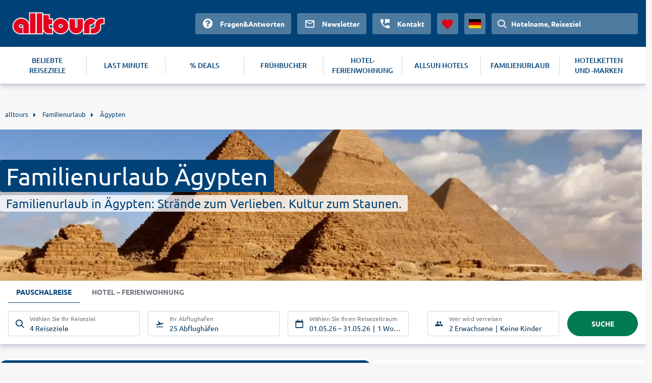

--- FILE ---
content_type: text/html
request_url: https://www.alltours.de/familienurlaub/aegypten/
body_size: 14162
content:
<!DOCTYPE html>
<html lang="de" dir="ltr" class="no-js">
<head>
    <meta charset="utf-8">

<!-- 
	build with <3 by diva-e Advertising

	This website is powered by TYPO3 - inspiring people to share!
	TYPO3 is a free open source Content Management Framework initially created by Kasper Skaarhoj and licensed under GNU/GPL.
	TYPO3 is copyright 1998-2026 of Kasper Skaarhoj. Extensions are copyright of their respective owners.
	Information and contribution at https://typo3.org/
-->



<meta http-equiv="x-ua-compatible" content="IE=edge">
<meta name="generator" content="TYPO3 CMS">
<meta name="viewport" content="width=device-width, initial-scale=1">
<meta name="apple-mobile-web-app-capable" content="no">









<meta name="robots" content="index,follow">
<title>Familienurlaub Ägypten: Mit alltours günstig buchen</title>
<meta name="description" content="Genießen Sie in Ihren Ferien Traumstrände und weltberühmte Sehenswürdigkeiten. Buchen Sie jetzt mit alltours preiswert Ihren Familienurlaub in Ägypten!"/>
<link rel="canonical" href="https://www.alltours.de/familienurlaub/aegypten/" />
<meta property="og:title" content="Familienurlaub Ägypten: Mit alltours günstig buchen" />
<meta property="og:url" content="https://www.alltours.de/familienurlaub/aegypten/" />
<meta property="og:image" content="https://www.alltours.de/temp/static/cr/1280/350/5/imgpath/temp/fileadmin/lychee/ad07ea7be90261790a358433c91d7a00.jpeg" />
<meta property="og:type" content="website" />
<meta property="og:description" content="Genießen Sie in Ihren Ferien Traumstrände und weltberühmte Sehenswürdigkeiten. Buchen Sie jetzt mit alltours preiswert Ihren Familienurlaub in Ägypten!" />
<meta property="og:site_name" content="alltours" />
<meta name="twitter:card" content="summary" />
<meta name="twitter:site" content="@alltours_reisen" />
<meta name="twitter:creator" content="@alltours_reisen" />
<meta name="twitter:title" content="Familienurlaub Ägypten: Mit alltours günstig buchen" />
<meta name="twitter:url" content="https://www.alltours.de/familienurlaub/aegypten/" />
<meta name="twitter:image" content="https://www.alltours.de/temp/static/cr/1280/350/5/imgpath/temp/fileadmin/lychee/ad07ea7be90261790a358433c91d7a00.jpeg" />
<meta name="twitter:description" content="Genießen Sie in Ihren Ferien Traumstrände und weltberühmte Sehenswürdigkeiten. Buchen Sie jetzt mit alltours preiswert Ihren Familienurlaub in Ägypten!" />
<link rel="preload" as="image" href="https://www.alltours.de/temp/static/cr/400/213/5/imgpath/temp/fileadmin/lychee/ad07ea7be90261790a358433c91d7a00.jpeg" media="(max-width: 400px)"/><link rel="preload" as="image" href="https://www.alltours.de/temp/static/cr/1280/350/5/imgpath/temp/fileadmin/lychee/ad07ea7be90261790a358433c91d7a00.jpeg" media="(min-width: 401px) and (max-width: 1599px)"/><link rel="preload" as="image" href="https://www.alltours.de/temp/static/cr/1600/437/5/imgpath/temp/fileadmin/lychee/ad07ea7be90261790a358433c91d7a00.jpeg" media="(min-width: 1600px)" />

<meta name="application-name" content="OPI_alltours_de_de_6431">
<link rel="alternate" hreflang="de-de" href="https://www.alltours.de/familienurlaub/aegypten/" />
 <link rel="alternate" hreflang="de-at" href="https://www.alltours.at/familienurlaub/aegypten/" />
 <link rel="alternate" hreflang="de-ch" href="https://www.alltours.ch/familienurlaub/aegypten/" />
 <link rel="alternate" hreflang="x-default" href="https://www.alltours.de/familienurlaub/aegypten/" />

<script> var sMandant = "de"</script>                <meta name="viewport" content="width=device-width, initial-scale=1">
                <link rel="icon" href="/temp/uploads/media/favicon.ico" type="image/ico" />

                <link rel="preload" as="script" href="/temp/static/js/jquery.js">
                <link rel="preload" as="style" href="/temp/static/min/g=css-swiper?mrand=15870">
                <link rel="preload" as="style" href="/temp/static/min/g=css-style?mrand=15870">
                <link rel="preload" href="/temp/static/fonts/ubuntu-regular-webfont.woff2" as="font" type="font/woff2" crossorigin>
                <link rel="preload" href="/temp/static/fonts/ubuntu-bold-webfont.woff2" as="font" type="font/woff2" crossorigin>
                <link rel="preload" href="/temp/static/fonts/ubuntu-medium-webfont.woff2" as="font" type="font/woff2" crossorigin>

                <script type="application/javascript" src="/temp/static/js/jquery.js"></script>

                <style>
                @font-face {
                    font-family: 'ubunturegular';
                    src: url("/temp/static/fonts/ubuntu-regular-webfont.eot");
                    src: url("/temp/static/fonts/ubuntu-regular-webfont.eot?#iefix") format("embedded-opentype"), url("/temp/static/fonts/ubuntu-regular-webfont.woff2") format("woff2"), url("/temp/static/fonts/ubuntu-regular-webfont.woff") format("woff"), url("/temp/static/fonts/ubuntu-regular-webfont.ttf") format("truetype"), url("/temp/static/fonts/ubuntu-regular-webfont.svg#ubunturegular") format("svg");
                    font-weight: normal;
                    font-style: normal;
                    font-display: swap;
                }

                @font-face {
                    font-family: 'ubuntubold';
                    src: url("/temp/static/fonts/ubuntu-bold-webfont.eot");
                    src: url("/temp/static/fonts/ubuntu-bold-webfont.eot?#iefix") format("embedded-opentype"), url("/temp/static/fonts/ubuntu-bold-webfont.woff2") format("woff2"), url("/temp/static/fonts/ubuntu-bold-webfont.woff") format("woff"), url("/temp/static/fonts/ubuntu-bold-webfont.ttf") format("truetype"), url("/temp/static/fonts/ubuntu-bold-webfont.svg#ubuntubold") format("svg");
                    font-weight: normal;
                    font-style: normal;
                    font-display: swap;
                }

                @font-face {
                    font-family: 'ubuntumedium';
                    src: url("/temp/static/fonts/ubuntu-medium-webfont.eot");
                    src: url("/temp/static/fonts/ubuntu-medium-webfont.eot?#iefix") format("embedded-opentype"), url("/temp/static/fonts/ubuntu-medium-webfont.woff2") format("woff2"), url("/temp/static/fonts/ubuntu-medium-webfont.woff") format("woff"), url("/temp/static/fonts/ubuntu-medium-webfont.ttf") format("truetype"), url("/temp/static/fonts/ubuntu-medium-webfont.svg#ubuntumedium") format("svg");
                    font-weight: normal;
                    font-style: normal;
                    font-display: swap;
                }

                @font-face {
                    font-family: 'icon-font';
                    src: url("/temp/static/fonts/icon-font.eot?ax7e97");
                    src: url("/temp/static/fonts/icon-font.eot?#iefixax7e97") format("embedded-opentype"), url("/temp/static/fonts/icon-font.woff?ax7e97") format("woff"), url("/temp/static/fonts/icon-font.ttf?ax7e97") format("truetype"), url("/temp/static/fonts/icon-font.svg?ax7e97#icon-font") format("svg");
                    font-weight: normal;
                    font-style: normal;
                    font-display: swap;
                }
                </style>    <link rel="stylesheet" href="/temp/static/min/g=css-swiper?mrand=15870">
    <link rel="stylesheet" href="/temp/static/min/g=css-style?mrand=15870">
		<script>
			var productType = 'package';
			var dataLayer = [{
				canonicalUrl: 'https://www.alltours.de/familienurlaub/aegypten/',
				country: 'de',
				pageType: 'listingPage',
				listName: productType + '/' + 'aegypten',
				products: []
			}];
		</script>
		
		<!-- Google Tag Manager -->
		<script>(function(w,d,s,l,i){w[l]=w[l]||[];w[l].push({'gtm.start':
		new Date().getTime(),event:'gtm.js'});var f=d.getElementsByTagName(s)[0],
		j=d.createElement(s),dl=l!='dataLayer'?'&l='+l:'';j.async=true;j.src=
		'https://www.googletagmanager.com/gtm.js?id='+i+dl;f.parentNode.insertBefore(j,f);
		})(window,document,'script','dataLayer','GTM-MWGZLP');</script>
		<!-- End Google Tag Manager --><script src="https://cloud.ccm19.de/app.js?apiKey=04ba9078a1dd8f2d87470c1ad76a8831fcc230901a648b84&domain=637bb406aa8ffb71f20fae56" referrerpolicy="origin" async></script><!-- live -->
</head>
<body>
            <!-- Google Tag Manager (noscript) -->
            <noscript><iframe src="https://www.googletagmanager.com/ns.html?id=GTM-MWGZLP" height="0" width="0" style="display:none;visibility:hidden"></iframe></noscript>
            <!-- End Google Tag Manager (noscript) -->

    <div id="all_header"></div>
    <div class="container-fluid">
        <form id="redirForm" action="/temp/static/redir-form.php" method="POST"><input id="formSubmit" type="hidden" name="rdata" value=""></form>
        <div class="oa-modal"></div>
        <div class="container main">

            <ul id="breadcrumb" itemscope itemtype="https://schema.org/BreadcrumbList"><li class="root" itemprop="itemListElement" itemscope itemtype="https://schema.org/ListItem"><a href="https://www.alltours.de/" target="_self" itemprop="item"><span itemprop="name">alltours</span></a><meta itemprop="position" content="1"></li>
			<li itemprop="itemListElement" itemscope itemtype="https://schema.org/ListItem">
				<a href="/familienurlaub/" target="_self" itemprop="item">
				<span itemprop="name">Familienurlaub</span></a>
				<meta itemprop="position" content="2">
			</li>
			<li itemprop="itemListElement" itemscope itemtype="https://schema.org/ListItem">
				<a href="/familienurlaub/aegypten/" target="_self" itemprop="item">
				<span itemprop="name">Ägypten</span></a>
				<meta itemprop="position" content="3">
			</li></ul>
            
    

            <div id="c14223" class="frame frame-default frame-type-list frame-layout-0">
                
                
                    



                
                
                    

    



                
                

    
        
        <div class="hero">
            <div class="heroContainer">
                <h1>Familienurlaub Ägypten</h1>
                <span>Familienurlaub in Ägypten: Strände zum Verlieben. Kultur zum Staunen.</span>
            </div>
            <div class="image">
                <picture>
                    <source media="(max-width: 400px)" srcset="/temp/static/cr/400/213/5/imgpath/temp/fileadmin/lychee/ad07ea7be90261790a358433c91d7a00.jpeg">
                    <source media="(min-width: 1600px)" srcset="/temp/static/cr/1600/437/5/imgpath/temp/fileadmin/lychee/ad07ea7be90261790a358433c91d7a00.jpeg">
                    <img src="/temp/static/cr/1280/350/5/imgpath/temp/fileadmin/lychee/ad07ea7be90261790a358433c91d7a00.jpeg" fetchpriority="high" alt="Ägypten">
                </picture>
            </div>
        </div>
		
        <div id="all_sw"></div>
        <div class="ibe-oa">
        
    <div id="sibe" class="left"></div>
    <div class="clear"></div>
    
        </div>
        <div class="mainContent">
            <div class="summary-tab-box">
                
        <div class="summary-tab-box-nav">
            <ul id="all_tabs" class="nav nav-tabs   nav-tabs-mobile">
                <li class="active"><a data-toggle="tab" href="#home" aria-expanded="true" rel="t_summary"><span class="icon-list"></span>
								<div class="clear"></div>Übersicht</a></li>
                
                <li><a href="#weather_info" rel="weather_info"><span class="icon-sun"></span><div class="clear"></div>Wetter</a></li>
                
                
                
            </ul>
		</div>
        <div class="tab-content">
            <div id="home" class="tab-pane fade active in all_t all_t_summary ">
            <div class="topContentMore nbrds"><p>Das sonnenverwöhnte Ägypten begrüßt Sie in Ihrem Familienurlaub im Nordosten Afrikas. Zwischen Mittelmeer, Rotem Meer, Lybischer Wüste und Arabischer Wüste bietet Ihnen Ägypten vielfältigste Urlaubsmöglichkeiten für die ganze Familie. In den Badeorten am Roten Meer wie Hurghada, Safaga, Sharm El Sheik oder Marsa Alam finden Sie in Ihrem Urlaub mit alltours traumhafte Badebedingungen vor. Feinster Sand und angenehm warmes Wasser lassen Kinderherzen höher schlagen. Jugendliche erfreuen sich wie ihre tauchbegeisterten Eltern an der farbenprächtigen Unterwasserwelt im Roten Meer. Zahlreiche Korallenriffe machen die Küste des Roten Meeres zu einem wahren Tauchparadies. Ägypten punktet aber nicht nur mit einer sagenhaft schönen Strand- und Unterwasserwelt, sondern auch mit einer reichen Kultur. In kaum einem anderen Land gibt es so viele Zeugnisse einer Jahrtausende alten Hochkultur zu entdecken. Das neben der Sphinx bekannteste Wahrzeichen Ägyptens ist dabei die Cheops-Pyramide. Das UNESCO-Weltkulturerbe ist das einzig noch erhaltene der Sieben Antiken Weltwunder und die höchste Pyramide der Welt. Bei ihrem Anblick geraten im Familienurlaub in Ägypten sicher nicht nur die Kinder ins Staunen.</p>
<h2>Entdecken Sie in Ihrem Familienurlaub in Ägypten eine reiche Kultur</h2>
<p>Die weltberühmte Cheops-Pyramide befindet sich nur etwa 15 Kilometer von Kairo entfernt. Die kontrastreiche Hauptstadt des Landes lockt Reisende aus aller Welt mit einer zauberhaften Altstadt, die tiefe Einblicke in vergangene Zeiten gewährt. Fantastisch ist der Panoramablick von der imposanten Zitadelle aus auf die Pyramiden von Gizeh. Faszinierendes erwartet Sie während Ihres Familienurlaubs in Ägypten auch in Luxor. Die größte oberägyptische Stadt ist zum einen ein idealer Ausgangspunkt für eine reizvolle Kreuzfahrt auf dem Nil; zum anderen ist sie das Tor zum "Tal der Könige". Nur drei Kilometer von Luxor entfernt liegt diese Begräbnisstätte mehrerer ägyptischer Pharaonen mit den riesigen Statuen direkt am Eingang. Nicht nur für Kultur-Interessierte ist sie ein Highlight während der Ägypten-Reise und zählt ebenfalls zum UNESCO-Weltkulturerbe. Aber auch Luxor selbst bietet Ihnen eindrucksvolle Sehenswürdigkeiten. Insbesondere den monumentalen Luxor-Tempel, der bereits 1979 zum Weltkulturerbe erklärt wurde. Mit alltours buchen Sie jetzt einen spannenden Familienurlaub in Ägypten preiswert und unkompliziert!</p>
<h2>Wichtige Information zur Visumspflicht in Ägypten</h2>
<p>Ab sofort benötigen alle Reisenden, einschließlich bereits vor Ort befindlicher Gäste, nach Ablauf des am Flughafen erhaltenen Touristenvisums (gültig bis max. 30 Tage) eine kostenpflichtige Verlängerung, wenn der Aufenthalt über 30 Tage hinausgeht. Diese Regelung gilt auch für Kunden über 60 Jahre.<br />Die Kosten für die Visaverlängerung betragen derzeit 6.200 EGP (ca. 125 €). Aktuell besteht noch die Möglichkeit, die Gebühr direkt am Flughafen bei der Ausreise zu entrichten. Alternativ kann die Verlängerung bei der örtlichen Stadtverwaltung beantragt werden.<br />Bitte planen Sie diese Regelung rechtzeitig in Ihren Aufenthalt ein.</p></div>
                <div class="summary-tab-box-trigger">
                <div class="summary-tab-box-wrapper mbutton smallbutton">
                    <span class="summary-tab-box-button button--closed"></span>
                    <span class="summary-tab-box-text">  <span class="icon-chevron-down"></span>Weiterlesen</span>
                </div>
            </div></div>
            

            
            
        </div><div class="topOffers"><h2 class="center">Top-Angebote Ägypten Familienurlaub</h2><div class="row-oa"><div class="boxes"><div class="row flexbox__vertical__container">
        <div class="col-33">
            <div class="productbox hotelbox nbrds">
                <div class="properties">
                    
            <div class="image oa-swiper">
                <div class="swiper-wrapper" data-submit="aHR0cHM6Ly93d3cuYWxsdG91cnMuZGUvaG90ZWxkZXRhaWwvMjE/JmJvb2tpbmdUeXBlPVBBQ0tBR0UmbWluRD03Jm1heEQ9NyZub2Rlcz0mZGQ9MjAyNi0wNS0wMSZyZD0yMDI2LTA1LTMx" rel="rform">
                
                        <div class="swiper-slide">
                            <img class="img-responsive lazy" alt="Hotel Giftun Azur Beach Resort" data-original="https://images.alltours.de/hotels/415x311/HRG6066.jpg">
                        </div>
                        
                        <div class="swiper-slide">
                            <img class="img-responsive swiper-lazy" alt="" data-src="https://images.alltours.de/hotels/415x311/HRG6027.jpg">
                            <div class="swiper-lazy-preloader"></div>
                        </div>
                        
                        <div class="swiper-slide">
                            <img class="img-responsive swiper-lazy" alt="" data-src="https://images.alltours.de/hotels/415x311/HRG60_70.jpg">
                            <div class="swiper-lazy-preloader"></div>
                        </div>
                        
                        <div class="swiper-slide">
                            <img class="img-responsive swiper-lazy" alt="" data-src="https://images.alltours.de/hotels/415x311/HRG6062.jpg">
                            <div class="swiper-lazy-preloader"></div>
                        </div>
                        
                        <div class="swiper-slide">
                            <img class="img-responsive swiper-lazy" alt="" data-src="https://images.alltours.de/hotels/415x311/HRG6057.jpg">
                            <div class="swiper-lazy-preloader"></div>
                        </div>
                        
                        <div class="swiper-slide">
                            <img class="img-responsive swiper-lazy" alt="" data-src="https://images.alltours.de/hotels/415x311/HRG60_76.jpg">
                            <div class="swiper-lazy-preloader"></div>
                        </div>
                        
                        <div class="swiper-slide">
                            <img class="img-responsive swiper-lazy" alt="" data-src="https://images.alltours.de/hotels/415x311/HRG60_74.jpg">
                            <div class="swiper-lazy-preloader"></div>
                        </div>
                        
                        <div class="swiper-slide">
                            <img class="img-responsive swiper-lazy" alt="" data-src="https://images.alltours.de/hotels/415x311/HRG60_77.jpg">
                            <div class="swiper-lazy-preloader"></div>
                        </div>
                        
                        <div class="swiper-slide">
                            <img class="img-responsive swiper-lazy" alt="" data-src="https://images.alltours.de/hotels/415x311/HRG6051.jpg">
                            <div class="swiper-lazy-preloader"></div>
                        </div>
                        
                        <div class="swiper-slide">
                            <img class="img-responsive swiper-lazy" alt="" data-src="https://images.alltours.de/hotels/415x311/HRG6053.jpg">
                            <div class="swiper-lazy-preloader"></div>
                        </div>
                        
                </div>
                <div class="swiper-button-prev"></div>
                <div class="swiper-button-next"></div>
            </div>

                    <div class="boxContent">

                        <div class="title text--trunc">
                            <span>Ägypten . Hurghada . Hurghada</span>
                            <a href="/hotels/hotel-giftun-azur-beach-resort-hurghada-hrg60.html" title="Hotel Giftun Azur Beach Resort">Hotel Giftun Azur Beach Resort</a>
                        </div>
                        <div class="rating">
                            <ul class="hotel-rating"><li class="hotel-rating-item"><i class="icon icon-sun-rating"></i></li><li class="hotel-rating-item"><i class="icon icon-sun-rating"></i></li><li class="hotel-rating-item"><i class="icon icon-sun-rating"></i></li><li class="hotel-rating-item"><i class="icon icon-sun-rating"></i></li></ul>
                        </div>
                        <div class="infos">
                            <div class="properties">
                                <ul>
                                    <li>7 Nächte . Doppelzimmer . Alles Inklusive</li>
                                </ul>
                            </div>
                        </div>

                        
    <div class="scoreRec">
        <span class="scoreRecValue">
            <span class="icon-like"></span> 94 %
        </span>
        <span class="scoreRecDetails">
            <span>7.673 HolidayCheck Bewertungen</span>
        </span>
    </div>
    
                        <div class="clear"></div>
                        
                    </div>

                    <div class="callToAction btnbl mnb" data-submit="aHR0cHM6Ly93d3cuYWxsdG91cnMuZGUvaG90ZWxkZXRhaWwvMjE/JmJvb2tpbmdUeXBlPVBBQ0tBR0UmbWluRD03Jm1heEQ9NyZub2Rlcz0mZGQ9MjAyNi0wNS0wMSZyZD0yMDI2LTA1LTMx" rel="rform">
                        
                        <button class="darkbutton"> <span>ab </span>  <span class="priceamount"> 379</span>
             <span class='currencysmbl'>  €</span> </button>
                    </div>

                </div>
            </div>
        </div>
        <div class="col-33">
            <div class="productbox hotelbox nbrds">
                <div class="properties">
                    
            <div class="image oa-swiper">
                <div class="swiper-wrapper" data-submit="aHR0cHM6Ly93d3cuYWxsdG91cnMuZGUvaG90ZWxkZXRhaWwvOTQ5MT8mYm9va2luZ1R5cGU9UEFDS0FHRSZtaW5EPTcmbWF4RD03Jm5vZGVzPSZkZD0yMDI2LTA1LTAxJnJkPTIwMjYtMDUtMzE=" rel="rform">
                
                        <div class="swiper-slide">
                            <img class="img-responsive lazy" alt="Golden Beach Resort" data-original="https://images.alltours.de/hotels/415x311/HRG827_14.jpg">
                        </div>
                        
                        <div class="swiper-slide">
                            <img class="img-responsive swiper-lazy" alt="" data-src="https://images.alltours.de/hotels/415x311/HRG827_20.jpg">
                            <div class="swiper-lazy-preloader"></div>
                        </div>
                        
                        <div class="swiper-slide">
                            <img class="img-responsive swiper-lazy" alt="" data-src="https://images.alltours.de/hotels/415x311/HRG827_16.jpg">
                            <div class="swiper-lazy-preloader"></div>
                        </div>
                        
                        <div class="swiper-slide">
                            <img class="img-responsive swiper-lazy" alt="" data-src="https://images.alltours.de/hotels/415x311/HRG827_15.jpg">
                            <div class="swiper-lazy-preloader"></div>
                        </div>
                        
                        <div class="swiper-slide">
                            <img class="img-responsive swiper-lazy" alt="" data-src="https://images.alltours.de/hotels/415x311/HRG827_17.jpg">
                            <div class="swiper-lazy-preloader"></div>
                        </div>
                        
                        <div class="swiper-slide">
                            <img class="img-responsive swiper-lazy" alt="" data-src="https://images.alltours.de/hotels/415x311/HRG827_04.jpg">
                            <div class="swiper-lazy-preloader"></div>
                        </div>
                        
                        <div class="swiper-slide">
                            <img class="img-responsive swiper-lazy" alt="" data-src="https://images.alltours.de/hotels/415x311/HRG827_02.jpg">
                            <div class="swiper-lazy-preloader"></div>
                        </div>
                        
                        <div class="swiper-slide">
                            <img class="img-responsive swiper-lazy" alt="" data-src="https://images.alltours.de/hotels/415x311/HRG827_10.jpg">
                            <div class="swiper-lazy-preloader"></div>
                        </div>
                        
                        <div class="swiper-slide">
                            <img class="img-responsive swiper-lazy" alt="" data-src="https://images.alltours.de/hotels/415x311/HRG827_19.jpg">
                            <div class="swiper-lazy-preloader"></div>
                        </div>
                        
                </div>
                <div class="swiper-button-prev"></div>
                <div class="swiper-button-next"></div>
            </div>

                    <div class="boxContent">

                        <div class="title text--trunc">
                            <span>Ägypten . Hurghada . Hurghada</span>
                            <a href="/hotels/golden-beach-resort-hurghada-hrg827.html" title="Golden Beach Resort">Golden Beach Resort</a>
                        </div>
                        <div class="rating">
                            <ul class="hotel-rating"><li class="hotel-rating-item"><i class="icon icon-sun-rating"></i></li><li class="hotel-rating-item"><i class="icon icon-sun-rating"></i></li><li class="hotel-rating-item"><i class="icon icon-sun-rating"></i></li><li class="hotel-rating-item"><i class="icon icon-sun-rating"></i></li></ul>
                        </div>
                        <div class="infos">
                            <div class="properties">
                                <ul>
                                    <li>7 Nächte . Doppelzimmer . Alles Inklusive plus</li>
                                </ul>
                            </div>
                        </div>

                        
    <div class="scoreRec">
        <span class="scoreRecValue">
            <span class="icon-like"></span> 91 %
        </span>
        <span class="scoreRecDetails">
            <span>8.524 HolidayCheck Bewertungen</span>
        </span>
    </div>
    
                        <div class="clear"></div>
                        
                    </div>

                    <div class="callToAction btnbl mnb" data-submit="aHR0cHM6Ly93d3cuYWxsdG91cnMuZGUvaG90ZWxkZXRhaWwvOTQ5MT8mYm9va2luZ1R5cGU9UEFDS0FHRSZtaW5EPTcmbWF4RD03Jm5vZGVzPSZkZD0yMDI2LTA1LTAxJnJkPTIwMjYtMDUtMzE=" rel="rform">
                        
                        <button class="darkbutton"> <span>ab </span>  <span class="priceamount"> 433</span>
             <span class='currencysmbl'>  €</span> </button>
                    </div>

                </div>
            </div>
        </div>
        <div class="col-33">
            <div class="productbox hotelbox nbrds">
                <div class="properties">
                    
            <div class="image oa-swiper">
                <div class="swiper-wrapper" data-submit="aHR0cHM6Ly93d3cuYWxsdG91cnMuZGUvaG90ZWxkZXRhaWwvNzM2Nj8mYm9va2luZ1R5cGU9UEFDS0FHRSZtaW5EPTcmbWF4RD03Jm5vZGVzPSZkZD0yMDI2LTA1LTAxJnJkPTIwMjYtMDUtMzE=" rel="rform">
                
                        <div class="swiper-slide">
                            <img class="img-responsive lazy" alt="Hotel Ali Baba Palace" data-original="https://images.alltours.de/hotels/415x311/HRG11430.jpg">
                        </div>
                        
                        <div class="swiper-slide">
                            <img class="img-responsive swiper-lazy" alt="" data-src="https://images.alltours.de/hotels/415x311/HRG11438.jpg">
                            <div class="swiper-lazy-preloader"></div>
                        </div>
                        
                        <div class="swiper-slide">
                            <img class="img-responsive swiper-lazy" alt="" data-src="https://images.alltours.de/hotels/415x311/HRG11428.jpg">
                            <div class="swiper-lazy-preloader"></div>
                        </div>
                        
                        <div class="swiper-slide">
                            <img class="img-responsive swiper-lazy" alt="" data-src="https://images.alltours.de/hotels/415x311/HRG11431.jpg">
                            <div class="swiper-lazy-preloader"></div>
                        </div>
                        
                        <div class="swiper-slide">
                            <img class="img-responsive swiper-lazy" alt="" data-src="https://images.alltours.de/hotels/415x311/HRG11420.jpg">
                            <div class="swiper-lazy-preloader"></div>
                        </div>
                        
                        <div class="swiper-slide">
                            <img class="img-responsive swiper-lazy" alt="" data-src="https://images.alltours.de/hotels/415x311/HRG11441.jpg">
                            <div class="swiper-lazy-preloader"></div>
                        </div>
                        
                        <div class="swiper-slide">
                            <img class="img-responsive swiper-lazy" alt="" data-src="https://images.alltours.de/hotels/415x311/HRG11440.jpg">
                            <div class="swiper-lazy-preloader"></div>
                        </div>
                        
                        <div class="swiper-slide">
                            <img class="img-responsive swiper-lazy" alt="" data-src="https://images.alltours.de/hotels/415x311/HRG11443.jpg">
                            <div class="swiper-lazy-preloader"></div>
                        </div>
                        
                        <div class="swiper-slide">
                            <img class="img-responsive swiper-lazy" alt="" data-src="https://images.alltours.de/hotels/415x311/HRG114_44.jpg">
                            <div class="swiper-lazy-preloader"></div>
                        </div>
                        
                        <div class="swiper-slide">
                            <img class="img-responsive swiper-lazy" alt="" data-src="https://images.alltours.de/hotels/415x311/HRG11422.jpg">
                            <div class="swiper-lazy-preloader"></div>
                        </div>
                        
                </div>
                <div class="swiper-button-prev"></div>
                <div class="swiper-button-next"></div>
            </div>

                    <div class="boxContent">

                        <div class="title text--trunc">
                            <span>Ägypten . Hurghada . Hurghada</span>
                            <a href="/hotels/hotel-ali-baba-palace-hurghada-hrg114.html" title="Hotel Ali Baba Palace">Hotel Ali Baba Palace</a>
                        </div>
                        <div class="rating">
                            <ul class="hotel-rating"><li class="hotel-rating-item"><i class="icon icon-sun-rating"></i></li><li class="hotel-rating-item"><i class="icon icon-sun-rating"></i></li><li class="hotel-rating-item"><i class="icon icon-sun-rating"></i></li><li class="hotel-rating-item"><i class="icon icon-sun-rating"></i></li><li class="hotel-rating-item half"><i class="icon icon-sun-rating-outline"></i></li></ul>
                        </div>
                        <div class="infos">
                            <div class="properties">
                                <ul>
                                    <li>7 Nächte . Doppelzimmer . Alles Inklusive</li>
                                </ul>
                            </div>
                        </div>

                        
    <div class="scoreRec">
        <span class="scoreRecValue">
            <span class="icon-like"></span> 89 %
        </span>
        <span class="scoreRecDetails">
            <span>5.586 HolidayCheck Bewertungen</span>
        </span>
    </div>
    
                        <div class="clear"></div>
                        
                    </div>

                    <div class="callToAction btnbl mnb" data-submit="aHR0cHM6Ly93d3cuYWxsdG91cnMuZGUvaG90ZWxkZXRhaWwvNzM2Nj8mYm9va2luZ1R5cGU9UEFDS0FHRSZtaW5EPTcmbWF4RD03Jm5vZGVzPSZkZD0yMDI2LTA1LTAxJnJkPTIwMjYtMDUtMzE=" rel="rform">
                        
                        <button class="darkbutton"> <span>ab </span>  <span class="priceamount"> 444</span>
             <span class='currencysmbl'>  €</span> </button>
                    </div>

                </div>
            </div>
        </div></div></div></div></div><div class="clear"></div><div class="features_boxes"><a href="https://www.alltours.de/ueber-uns/qualtitaet" target="_blank" rel="" title="Deutschsprachige Reiseleitung" class="icon-carousel-item"><span class="c-icon icon-user"></span><p>Deutschsprachige Reiseleitung</p></a><a href="https://www.alltours.de/ueber-uns/qualtitaet" target="_blank" rel="" title="24h Kundenservice" class="icon-carousel-item"><span class="c-icon icon-phone"></span><p>24h Kundenservice</p></a><a href="https://www.alltours.de/ueber-uns/qualtitaet" target="_blank" rel="" title="Qualitätsgarantie" class="icon-carousel-item"><span class="c-icon icon-quality"></span><p>Qualitätsgarantie</p></a></div>
    <div class="topOffers">
    <h2 class="center">Wassersport-Hotels Ägypten</h2>
    <div class="row-oa">
        <div class="boxes">
                <div class="row flexbox__vertical__container">
    <div class="col-33">
        <div class="productbox hotelbox nbrds">
            <div class="properties">
                
        <div class="image oa-swiper">
            <div class="swiper-wrapper" data-submit="aHR0cHM6Ly93d3cuYWxsdG91cnMuZGUvaG90ZWxkZXRhaWwvODg/JmJvb2tpbmdUeXBlPVBBQ0tBR0UmbWluRD03Jm1heEQ9NyZub2Rlcz0mZGQ9MjAyNi0wNS0wMSZyZD0yMDI2LTA1LTMx" rel="rform">
            
                <div class="swiper-slide">
                    <img class="img-responsive lazy" alt="Hotel Menaville Resort" data-original="https://images.alltours.de/hotels/415x311/HRG9611.jpg">
                </div>
                
                <div class="swiper-slide">
                    <img class="img-responsive swiper-lazy" alt="" data-src="https://images.alltours.de/hotels/415x311/HRG9612.jpg">
                    <div class="swiper-lazy-preloader"></div>
                </div>
                
                <div class="swiper-slide">
                    <img class="img-responsive swiper-lazy" alt="" data-src="https://images.alltours.de/hotels/415x311/HRG96_05.jpg">
                    <div class="swiper-lazy-preloader"></div>
                </div>
                
                <div class="swiper-slide">
                    <img class="img-responsive swiper-lazy" alt="" data-src="https://images.alltours.de/hotels/415x311/HRG9614.jpg">
                    <div class="swiper-lazy-preloader"></div>
                </div>
                
                <div class="swiper-slide">
                    <img class="img-responsive swiper-lazy" alt="" data-src="https://images.alltours.de/hotels/415x311/HRG9623.jpg">
                    <div class="swiper-lazy-preloader"></div>
                </div>
                
                <div class="swiper-slide">
                    <img class="img-responsive swiper-lazy" alt="" data-src="https://images.alltours.de/hotels/415x311/HRG9625.jpg">
                    <div class="swiper-lazy-preloader"></div>
                </div>
                
                <div class="swiper-slide">
                    <img class="img-responsive swiper-lazy" alt="" data-src="https://images.alltours.de/hotels/415x311/HRG9626.jpg">
                    <div class="swiper-lazy-preloader"></div>
                </div>
                
                <div class="swiper-slide">
                    <img class="img-responsive swiper-lazy" alt="" data-src="https://images.alltours.de/hotels/415x311/HRG9627.jpg">
                    <div class="swiper-lazy-preloader"></div>
                </div>
                
            </div>
            <div class="swiper-button-prev"></div>
            <div class="swiper-button-next"></div>
        </div>
                <div class="boxContent">
                    <div class="title text--trunc">
                        <span>Ägypten . Hurghada . Safaga</span>
                        <a href="/hotels/hotel-menaville-beach-hurghada-hrg96.html" title="Hotel Menaville Resort">Hotel Menaville Resort</a>
                    </div>
                    <ul class="hotel-rating"><li class="hotel-rating-item"><i class="icon icon-sun-rating"></i></li><li class="hotel-rating-item"><i class="icon icon-sun-rating"></i></li><li class="hotel-rating-item"><i class="icon icon-sun-rating"></i></li><li class="hotel-rating-item"><i class="icon icon-sun-rating"></i></li></ul> <br>
                    <div class="infos">
                        <div class="properties">
                            <ul>
                                <li>7 Nächte . Doppelzimmer . Alles Inklusive</li>
                            </ul>
                        </div>
                    </div>

                    
    <div class="scoreRec">
        <span class="scoreRecValue">
            <span class="icon-like"></span> 89 %
        </span>
        <span class="scoreRecDetails">
            <span>3.818 HolidayCheck Bewertungen</span>
        </span>
    </div>
    
                    <div class="clear"></div>
                    
                </div>

                <div class="callToAction btnbl mnb" data-submit="aHR0cHM6Ly93d3cuYWxsdG91cnMuZGUvaG90ZWxkZXRhaWwvODg/JmJvb2tpbmdUeXBlPVBBQ0tBR0UmbWluRD03Jm1heEQ9NyZub2Rlcz0mZGQ9MjAyNi0wNS0wMSZyZD0yMDI2LTA1LTMx" rel="rform">
                    
                    <button class="darkbutton"> <span>ab </span>  <span class="priceamount"> 349</span>
                    <span class="currencysmbl">  €</span> </button>
                </div>

            </div>
        </div>
    </div>
    <div class="col-33">
        <div class="productbox hotelbox nbrds">
            <div class="properties">
                
        <div class="image oa-swiper">
            <div class="swiper-wrapper" data-submit="aHR0cHM6Ly93d3cuYWxsdG91cnMuZGUvaG90ZWxkZXRhaWwvOTAwMDI/JmJvb2tpbmdUeXBlPVBBQ0tBR0UmbWluRD03Jm1heEQ9NyZub2Rlcz0mZGQ9MjAyNi0wNS0wMSZyZD0yMDI2LTA1LTMx" rel="rform">
            
                <div class="swiper-slide">
                    <img class="img-responsive lazy" alt="Imperial Shams Abu Soma" data-original="https://images.alltours.de/hotels/415x311/HRG177_25.jpg">
                </div>
                
                <div class="swiper-slide">
                    <img class="img-responsive swiper-lazy" alt="" data-src="https://images.alltours.de/hotels/415x311/HRG177_19.jpg">
                    <div class="swiper-lazy-preloader"></div>
                </div>
                
                <div class="swiper-slide">
                    <img class="img-responsive swiper-lazy" alt="" data-src="https://images.alltours.de/hotels/415x311/HRG177_21.jpg">
                    <div class="swiper-lazy-preloader"></div>
                </div>
                
                <div class="swiper-slide">
                    <img class="img-responsive swiper-lazy" alt="" data-src="https://images.alltours.de/hotels/415x311/HRG177_20.jpg">
                    <div class="swiper-lazy-preloader"></div>
                </div>
                
                <div class="swiper-slide">
                    <img class="img-responsive swiper-lazy" alt="" data-src="https://images.alltours.de/hotels/415x311/HRG177_24.jpg">
                    <div class="swiper-lazy-preloader"></div>
                </div>
                
                <div class="swiper-slide">
                    <img class="img-responsive swiper-lazy" alt="" data-src="https://images.alltours.de/hotels/415x311/HRG177_23.jpg">
                    <div class="swiper-lazy-preloader"></div>
                </div>
                
            </div>
            <div class="swiper-button-prev"></div>
            <div class="swiper-button-next"></div>
        </div>
                <div class="boxContent">
                    <div class="title text--trunc">
                        <span>Ägypten . Hurghada . Soma Bay</span>
                        <a href="/hotels/imperial-shams-abu-soma-hurghada-hrg177.html" title="Imperial Shams Abu Soma">Imperial Shams Abu Soma</a>
                    </div>
                    <ul class="hotel-rating"><li class="hotel-rating-item"><i class="icon icon-sun-rating"></i></li><li class="hotel-rating-item"><i class="icon icon-sun-rating"></i></li><li class="hotel-rating-item"><i class="icon icon-sun-rating"></i></li><li class="hotel-rating-item"><i class="icon icon-sun-rating"></i></li></ul> <br>
                    <div class="infos">
                        <div class="properties">
                            <ul>
                                <li>7 Nächte . Doppelzimmer . Alles Inklusive</li>
                            </ul>
                        </div>
                    </div>

                    
    <div class="scoreRec">
        <span class="scoreRecValue">
            <span class="icon-like"></span> 90 %
        </span>
        <span class="scoreRecDetails">
            <span>3.237 HolidayCheck Bewertungen</span>
        </span>
    </div>
    
                    <div class="clear"></div>
                    
                </div>

                <div class="callToAction btnbl mnb" data-submit="aHR0cHM6Ly93d3cuYWxsdG91cnMuZGUvaG90ZWxkZXRhaWwvOTAwMDI/JmJvb2tpbmdUeXBlPVBBQ0tBR0UmbWluRD03Jm1heEQ9NyZub2Rlcz0mZGQ9MjAyNi0wNS0wMSZyZD0yMDI2LTA1LTMx" rel="rform">
                    
                    <button class="darkbutton"> <span>ab </span>  <span class="priceamount"> 366</span>
                    <span class="currencysmbl">  €</span> </button>
                </div>

            </div>
        </div>
    </div>
    <div class="col-33">
        <div class="productbox hotelbox nbrds">
            <div class="properties">
                
        <div class="image oa-swiper">
            <div class="swiper-wrapper" data-submit="aHR0cHM6Ly93d3cuYWxsdG91cnMuZGUvaG90ZWxkZXRhaWwvMjE/JmJvb2tpbmdUeXBlPVBBQ0tBR0UmbWluRD03Jm1heEQ9NyZub2Rlcz0mZGQ9MjAyNi0wNS0wMSZyZD0yMDI2LTA1LTMx" rel="rform">
            
                <div class="swiper-slide">
                    <img class="img-responsive lazy" alt="Hotel Giftun Azur Beach Resort" data-original="https://images.alltours.de/hotels/415x311/HRG6066.jpg">
                </div>
                
                <div class="swiper-slide">
                    <img class="img-responsive swiper-lazy" alt="" data-src="https://images.alltours.de/hotels/415x311/HRG6027.jpg">
                    <div class="swiper-lazy-preloader"></div>
                </div>
                
                <div class="swiper-slide">
                    <img class="img-responsive swiper-lazy" alt="" data-src="https://images.alltours.de/hotels/415x311/HRG60_70.jpg">
                    <div class="swiper-lazy-preloader"></div>
                </div>
                
                <div class="swiper-slide">
                    <img class="img-responsive swiper-lazy" alt="" data-src="https://images.alltours.de/hotels/415x311/HRG6062.jpg">
                    <div class="swiper-lazy-preloader"></div>
                </div>
                
                <div class="swiper-slide">
                    <img class="img-responsive swiper-lazy" alt="" data-src="https://images.alltours.de/hotels/415x311/HRG6057.jpg">
                    <div class="swiper-lazy-preloader"></div>
                </div>
                
                <div class="swiper-slide">
                    <img class="img-responsive swiper-lazy" alt="" data-src="https://images.alltours.de/hotels/415x311/HRG60_76.jpg">
                    <div class="swiper-lazy-preloader"></div>
                </div>
                
                <div class="swiper-slide">
                    <img class="img-responsive swiper-lazy" alt="" data-src="https://images.alltours.de/hotels/415x311/HRG60_74.jpg">
                    <div class="swiper-lazy-preloader"></div>
                </div>
                
                <div class="swiper-slide">
                    <img class="img-responsive swiper-lazy" alt="" data-src="https://images.alltours.de/hotels/415x311/HRG60_77.jpg">
                    <div class="swiper-lazy-preloader"></div>
                </div>
                
                <div class="swiper-slide">
                    <img class="img-responsive swiper-lazy" alt="" data-src="https://images.alltours.de/hotels/415x311/HRG6051.jpg">
                    <div class="swiper-lazy-preloader"></div>
                </div>
                
                <div class="swiper-slide">
                    <img class="img-responsive swiper-lazy" alt="" data-src="https://images.alltours.de/hotels/415x311/HRG6053.jpg">
                    <div class="swiper-lazy-preloader"></div>
                </div>
                
            </div>
            <div class="swiper-button-prev"></div>
            <div class="swiper-button-next"></div>
        </div>
                <div class="boxContent">
                    <div class="title text--trunc">
                        <span>Ägypten . Hurghada . Hurghada</span>
                        <a href="/hotels/hotel-giftun-azur-beach-resort-hurghada-hrg60.html" title="Hotel Giftun Azur Beach Resort">Hotel Giftun Azur Beach Resort</a>
                    </div>
                    <ul class="hotel-rating"><li class="hotel-rating-item"><i class="icon icon-sun-rating"></i></li><li class="hotel-rating-item"><i class="icon icon-sun-rating"></i></li><li class="hotel-rating-item"><i class="icon icon-sun-rating"></i></li><li class="hotel-rating-item"><i class="icon icon-sun-rating"></i></li></ul> <br>
                    <div class="infos">
                        <div class="properties">
                            <ul>
                                <li>7 Nächte . Doppelzimmer . Alles Inklusive</li>
                            </ul>
                        </div>
                    </div>

                    
    <div class="scoreRec">
        <span class="scoreRecValue">
            <span class="icon-like"></span> 94 %
        </span>
        <span class="scoreRecDetails">
            <span>7.673 HolidayCheck Bewertungen</span>
        </span>
    </div>
    
                    <div class="clear"></div>
                    
                </div>

                <div class="callToAction btnbl mnb" data-submit="aHR0cHM6Ly93d3cuYWxsdG91cnMuZGUvaG90ZWxkZXRhaWwvMjE/JmJvb2tpbmdUeXBlPVBBQ0tBR0UmbWluRD03Jm1heEQ9NyZub2Rlcz0mZGQ9MjAyNi0wNS0wMSZyZD0yMDI2LTA1LTMx" rel="rform">
                    
                    <button class="darkbutton"> <span>ab </span>  <span class="priceamount"> 379</span>
                    <span class="currencysmbl">  €</span> </button>
                </div>

            </div>
        </div>
    </div></div>
        </div>
    </div>
    </div>
    <div class="clear"></div>
    <h2>Ägypten Familienurlaub Angebote</h2><div id="t_offers" class="all_t all_t_offers">
                <div class="accordion is-active nbrds">
                    <div class="accordion--head">
                        <span class="accordion--headicon"></span>
                        <span class="accordion--headtitle">Ägypten</span>
                        <span class="accordion--headprice l-right">
                            <span class="price">
                                
                                <span class="price--preposition">ab</span>
                                <span class="price--digit"> 302</span>
                                <span class="price--currency-eur icon-euro"></span>
                            </span>
                        </span>
                    </div>
                    <div class="accordion--body P_rt0">
	<div class="sortingBar">
		<div class="sortingBarSelect">Am besten bewertet</div>
		<div class="sortingBarOptions">
			<div rel="rform" data-submit="aHR0cHM6Ly93d3cuYWxsdG91cnMuZGUvc2VhcmNoPyZib29raW5nVHlwZT1QQUNLQUdFJm1pbkQ9NyZtYXhEPTcmbm9kZXM9MTAzNCZkZD0yMDI2LTA1LTAxJnJkPTIwMjYtMDUtMzEmZ2wuc29ydGluZz1IT1RFTF9OQU1FX0FTQw==">Name des Hotels</div>
			<div rel="rform" data-submit="aHR0cHM6Ly93d3cuYWxsdG91cnMuZGUvc2VhcmNoPyZib29raW5nVHlwZT1QQUNLQUdFJm1pbkQ9NyZtYXhEPTcmbm9kZXM9MTAzNCZkZD0yMDI2LTA1LTAxJnJkPTIwMjYtMDUtMzEmZ2wuc29ydGluZz1ERVNUSU5BVElPTl9OQU1FX0FTQw==">Reiseziel A-Z</div>
			<div rel="rform" data-submit="aHR0cHM6Ly93d3cuYWxsdG91cnMuZGUvc2VhcmNoPyZib29raW5nVHlwZT1QQUNLQUdFJm1pbkQ9NyZtYXhEPTcmbm9kZXM9MTAzNCZkZD0yMDI2LTA1LTAxJnJkPTIwMjYtMDUtMzEmZ2wuc29ydGluZz1QUklDRV9BU0M=">Günstigste</div>
			<div rel="rform" data-submit="aHR0cHM6Ly93d3cuYWxsdG91cnMuZGUvc2VhcmNoPyZib29raW5nVHlwZT1QQUNLQUdFJm1pbkQ9NyZtYXhEPTcmbm9kZXM9MTAzNCZkZD0yMDI2LTA1LTAxJnJkPTIwMjYtMDUtMzEmZ2wuc29ydGluZz1IT1RFTF9DQVRFR09SWV9ERVND">Hotel-Kategorie</div>
			<div rel="rform" data-submit="aHR0cHM6Ly93d3cuYWxsdG91cnMuZGUvc2VhcmNoPyZib29raW5nVHlwZT1QQUNLQUdFJm1pbkQ9NyZtYXhEPTcmbm9kZXM9MTAzNCZkZD0yMDI2LTA1LTAxJnJkPTIwMjYtMDUtMzE=" class="active">Am besten bewertet</div>
			<div rel="rform" data-submit="aHR0cHM6Ly93d3cuYWxsdG91cnMuZGUvc2VhcmNoPyZib29raW5nVHlwZT1QQUNLQUdFJm1pbkQ9NyZtYXhEPTcmbm9kZXM9MTAzNCZkZD0yMDI2LTA1LTAxJnJkPTIwMjYtMDUtMzEmZ2wuc29ydGluZz1EVVJBVElPTl9BU0M=">Dauer</div>
		</div>
	</div>
	
                    <div class="col-100">
                        <div class="productbox hotelbox horizontal nbrds tt4">
                            <div class="image oa-swiper">
                                <div class="swiper-wrapper" data-submit="aHR0cHM6Ly93d3cuYWxsdG91cnMuZGUvaG90ZWxkZXRhaWwvMTI3NTQ0MT8mYm9va2luZ1R5cGU9UEFDS0FHRSZtaW5EPTcmbWF4RD03Jm5vZGVzPSZkZD0yMDI2LTA1LTAxJnJkPTIwMjYtMDUtMzE=" rel="rform">
                                
                                <div class="swiper-slide">
                                    <img class="img-responsive lazy" alt="Hyatt RegencyCairo" data-original="https://images.alltours.de/hotels/415x311/CAI109_03.jpg">
                                </div>
                                
                                <div class="swiper-slide">
                                    <img class="img-responsive swiper-lazy" alt="" data-src="https://images.alltours.de/hotels/415x311/CAI109_01.jpg">
                                    <div class="swiper-lazy-preloader"></div>
                                </div>
                                
                                <div class="swiper-slide">
                                    <img class="img-responsive swiper-lazy" alt="" data-src="https://images.alltours.de/hotels/415x311/CAI109_02.jpg">
                                    <div class="swiper-lazy-preloader"></div>
                                </div>
                                
                                </div>
                                <div class="swiper-button-prev"></div>
                                <div class="swiper-button-next"></div>

                                
                            </div>

                            <div class="group-details">
                                <div class="properties" data-id="1275441">
                                    <div class="title">
                                        <span>Ägypten . Kairo . Kairo - Giza</span>
                                        <a href="/hotels/hyatt-regencycairo-kairo-cai109.html">Hyatt RegencyCairo</a>
                                    </div>
                                    <div class="rating">
                                        <ul class="hotel-rating"><li class="hotel-rating-item"><i class="icon icon-sun-rating"></i></li><li class="hotel-rating-item"><i class="icon icon-sun-rating"></i></li><li class="hotel-rating-item"><i class="icon icon-sun-rating"></i></li><li class="hotel-rating-item"><i class="icon icon-sun-rating"></i></li><li class="hotel-rating-item"><i class="icon icon-sun-rating"></i></li></ul>
                                    </div>
                                    <div class="infos">
                                        <ul class="details-offer">
                                            <li>7 Nächte . Doppelzimmer . Frühstück</li>
                                        </ul>
                                        
    <div class="scoreRec">
        <span class="scoreRecValue">
            <span class="icon-like"></span> 100 %
        </span>
        <span class="scoreRecDetails">
            <span>8 HolidayCheck Bewertungen</span>
        </span>
    </div>
    
                                    </div>

                                </div>
                                <div class="details">
                                    <ul>
                                        <li>7 Nächte . Doppelzimmer . Frühstück</li>
                                    </ul>
                                    <div class="price-container">
        <div class="strikeprice"><span>1.489 €</span></div>
        <div class="discount-badge">Sie sparen 13 % p.P.</div>
    </div>
    <div class="clear"></div>
    
                                    <div class="callToAction mnb" data-submit="aHR0cHM6Ly93d3cuYWxsdG91cnMuZGUvaG90ZWxkZXRhaWwvMTI3NTQ0MT8mYm9va2luZ1R5cGU9UEFDS0FHRSZtaW5EPTcmbWF4RD03Jm5vZGVzPSZkZD0yMDI2LTA1LTAxJnJkPTIwMjYtMDUtMzE=" rel="rform" >
                                        <button  class="darkbutton"  ><span class="currency">ab </span> <span class="priceamount"> 1.292 </span><span class="currencysmbl"> €</span>  </button>
                                    </div>
                                </div>
                            </div>

                        </div>
                    </div>
                    
                    <div class="col-100">
                        <div class="productbox hotelbox horizontal nbrds tt4">
                            <div class="image oa-swiper">
                                <div class="swiper-wrapper" data-submit="aHR0cHM6Ly93d3cuYWxsdG91cnMuZGUvaG90ZWxkZXRhaWwvNTMyNzc/JmJvb2tpbmdUeXBlPVBBQ0tBR0UmbWluRD03Jm1heEQ9NyZub2Rlcz0mZGQ9MjAyNi0wNS0wMSZyZD0yMDI2LTA1LTMx" rel="rform">
                                
                                <div class="swiper-slide">
                                    <img class="img-responsive lazy" alt="SUNRISE Remal Beach" data-original="https://images.alltours.de/hotels/415x311/SSH157_04.jpg">
                                </div>
                                
                                <div class="swiper-slide">
                                    <img class="img-responsive swiper-lazy" alt="" data-src="https://images.alltours.de/hotels/415x311/SSH157_12.jpg">
                                    <div class="swiper-lazy-preloader"></div>
                                </div>
                                
                                <div class="swiper-slide">
                                    <img class="img-responsive swiper-lazy" alt="" data-src="https://images.alltours.de/hotels/415x311/SSH157_20.jpg">
                                    <div class="swiper-lazy-preloader"></div>
                                </div>
                                
                                <div class="swiper-slide">
                                    <img class="img-responsive swiper-lazy" alt="" data-src="https://images.alltours.de/hotels/415x311/SSH157_14.jpg">
                                    <div class="swiper-lazy-preloader"></div>
                                </div>
                                
                                <div class="swiper-slide">
                                    <img class="img-responsive swiper-lazy" alt="" data-src="https://images.alltours.de/hotels/415x311/SSH157_15.jpg">
                                    <div class="swiper-lazy-preloader"></div>
                                </div>
                                
                                <div class="swiper-slide">
                                    <img class="img-responsive swiper-lazy" alt="" data-src="https://images.alltours.de/hotels/415x311/SSH157_16.jpg">
                                    <div class="swiper-lazy-preloader"></div>
                                </div>
                                
                                <div class="swiper-slide">
                                    <img class="img-responsive swiper-lazy" alt="" data-src="https://images.alltours.de/hotels/415x311/SSH157_17.jpg">
                                    <div class="swiper-lazy-preloader"></div>
                                </div>
                                
                                <div class="swiper-slide">
                                    <img class="img-responsive swiper-lazy" alt="" data-src="https://images.alltours.de/hotels/415x311/SSH157_18.jpg">
                                    <div class="swiper-lazy-preloader"></div>
                                </div>
                                
                                <div class="swiper-slide">
                                    <img class="img-responsive swiper-lazy" alt="" data-src="https://images.alltours.de/hotels/415x311/SSH157_02.jpg">
                                    <div class="swiper-lazy-preloader"></div>
                                </div>
                                
                                <div class="swiper-slide">
                                    <img class="img-responsive swiper-lazy" alt="" data-src="https://images.alltours.de/hotels/415x311/SSH157_03.jpg">
                                    <div class="swiper-lazy-preloader"></div>
                                </div>
                                
                                </div>
                                <div class="swiper-button-prev"></div>
                                <div class="swiper-button-next"></div>

                                
                            </div>

                            <div class="group-details">
                                <div class="properties" data-id="53277">
                                    <div class="title">
                                        <span>Ägypten . Sharm El Sheikh . Sharks Bay - Sharm El Sheikh</span>
                                        <a href="/hotels/sunrise-remal-beach-sharm-el-sheikh-ssh157.html">SUNRISE Remal Beach</a>
                                    </div>
                                    <div class="rating">
                                        <ul class="hotel-rating"><li class="hotel-rating-item"><i class="icon icon-sun-rating"></i></li><li class="hotel-rating-item"><i class="icon icon-sun-rating"></i></li><li class="hotel-rating-item"><i class="icon icon-sun-rating"></i></li><li class="hotel-rating-item"><i class="icon icon-sun-rating"></i></li><li class="hotel-rating-item"><i class="icon icon-sun-rating"></i></li></ul>
                                    </div>
                                    <div class="infos">
                                        <ul class="details-offer">
                                            <li>7 Nächte . Suite . Alles Inklusive</li>
                                        </ul>
                                        
    <div class="scoreRec">
        <span class="scoreRecValue">
            <span class="icon-like"></span> 100 %
        </span>
        <span class="scoreRecDetails">
            <span>35 HolidayCheck Bewertungen</span>
        </span>
    </div>
    
                                    </div>

                                </div>
                                <div class="details">
                                    <ul>
                                        <li>7 Nächte . Suite . Alles Inklusive</li>
                                    </ul>
                                    <div class="price-container">
        <div class="strikeprice"><span>1.745 €</span></div>
        <div class="discount-badge">Sie sparen 3 % p.P.</div>
    </div>
    <div class="clear"></div>
    
                                    <div class="callToAction mnb" data-submit="aHR0cHM6Ly93d3cuYWxsdG91cnMuZGUvaG90ZWxkZXRhaWwvNTMyNzc/JmJvb2tpbmdUeXBlPVBBQ0tBR0UmbWluRD03Jm1heEQ9NyZub2Rlcz0mZGQ9MjAyNi0wNS0wMSZyZD0yMDI2LTA1LTMx" rel="rform" >
                                        <button  class="darkbutton"  ><span class="currency">ab </span> <span class="priceamount"> 1.689 </span><span class="currencysmbl"> €</span>  </button>
                                    </div>
                                </div>
                            </div>

                        </div>
                    </div>
                    
	<div class="col-100 ">
		<div class="productbox hotelbox horizontal nbrds tt4 callCenter">
			<div class="callCenterImg">
				<img src="/temp/fileadmin/style/images/agent-call.png" loading="lazy" alt="Buchungs-Hotline">
			</div>
			<div class="callCenterContent">
				<div class="callCenterText">
					Gerne stehen Ihnen unsere persönlichen Urlaubsberater bei Fragen zu Buchungswünschen telefonisch zur Verfügung
					<br /><br />
					<a target="_blank" rel="noopener noreferrer" href="tel:+4921154274180">+49 (0) 211 / 5427 4180</a>
				</div>
				<div class="callCenterOpenings">
					<table><tr><td>Montag bis Freitag</td><td>08:00 – 22:00 Uhr</td></tr><tr><td>Samstag und Sonntag</td><td>10:00 – 18:00 Uhr</td></tr></table>
				</div>
			</div>
		</div>
	</div>
	<div class="col-100"><div class="swiper-container swiper-container-hotels"><div class="swiper-wrapper"><div class="swiper-slide">
        <div class="">
            <div class="productbox hotelbox nbrds">
                <div class="properties">
                    
            <div class="image" data-submit="aHR0cHM6Ly93d3cuYWxsdG91cnMuZGUvaG90ZWxkZXRhaWwvMTMwNTgwNz8mYm9va2luZ1R5cGU9UEFDS0FHRSZtaW5EPTcmbWF4RD03Jm5vZGVzPSZkZD0yMDI2LTA1LTAxJnJkPTIwMjYtMDYtMTY=" rel="rform">
                <img src="https://images.alltours.de/hotels/415x311/HRG213_15.jpg" class="img-responsive" loading="lazy" alt="Pickalbatros Water Valley Resort Neverland" title="Pickalbatros Water Valley Resort Neverland" >
            </div>

                    <div class="boxContent">

                        <div class="title text--trunc">
                            <span>Ägypten . Hurghada . Hurghada</span>
                            <a href="/hotels/pickalbatros-water-valley-resort-neverland-hurghada-hurghada-hrg213.html" title="Pickalbatros Water Valley Resort Neverland">Pickalbatros Water Valley Resort Neverland</a>
                        </div>
                        <div class="rating">
                            <ul class="hotel-rating"><li class="hotel-rating-item"><i class="icon icon-sun-rating"></i></li><li class="hotel-rating-item"><i class="icon icon-sun-rating"></i></li><li class="hotel-rating-item"><i class="icon icon-sun-rating"></i></li><li class="hotel-rating-item"><i class="icon icon-sun-rating"></i></li><li class="hotel-rating-item"><i class="icon icon-sun-rating"></i></li></ul>
                        </div>
                        <div class="infos">
                            <div class="properties">
                                <ul>
                                    <li>7 Nächte . Familienzimmer . Alles Inklusive</li>
                                </ul>
                            </div>
                        </div>

                        
    <div class="scoreRec">
        <span class="scoreRecValue">
            <span class="icon-like"></span> 100 %
        </span>
        <span class="scoreRecDetails">
            <span>1.045 HolidayCheck Bewertungen</span>
        </span>
    </div>
    
                        <div class="clear"></div>
                        
                    </div>

                    <div class="callToAction btnbl mnb" data-submit="aHR0cHM6Ly93d3cuYWxsdG91cnMuZGUvaG90ZWxkZXRhaWwvMTMwNTgwNz8mYm9va2luZ1R5cGU9UEFDS0FHRSZtaW5EPTcmbWF4RD03Jm5vZGVzPSZkZD0yMDI2LTA1LTAxJnJkPTIwMjYtMDYtMTY=" rel="rform">
                        
                        <button class="darkbutton"> <span>ab </span>  <span class="priceamount"> 1.009</span>
             <span class='currencysmbl'>  €</span> </button>
                    </div>

                </div>
            </div>
        </div></div><div class="swiper-slide">
        <div class="">
            <div class="productbox hotelbox nbrds">
                <div class="properties">
                    
            <div class="image" data-submit="aHR0cHM6Ly93d3cuYWxsdG91cnMuZGUvaG90ZWxkZXRhaWwvNTkzMzA/JmJvb2tpbmdUeXBlPVBBQ0tBR0UmbWluRD03Jm1heEQ9NyZub2Rlcz0mZGQ9MjAyNi0wNS0wMSZyZD0yMDI2LTA2LTE2" rel="rform">
                <img src="https://images.alltours.de/hotels/415x311/HRG811_12.jpg" class="img-responsive" loading="lazy" alt="Hotel Ali Pasha" title="Hotel Ali Pasha" >
            </div>

                    <div class="boxContent">

                        <div class="title text--trunc">
                            <span>Ägypten . Hurghada . El Gouna</span>
                            <a href="/hotels/hotel-ali-pasha-hurghada-hrg811.html" title="Hotel Ali Pasha">Hotel Ali Pasha</a>
                        </div>
                        <div class="rating">
                            <ul class="hotel-rating"><li class="hotel-rating-item"><i class="icon icon-sun-rating"></i></li><li class="hotel-rating-item"><i class="icon icon-sun-rating"></i></li><li class="hotel-rating-item"><i class="icon icon-sun-rating"></i></li><li class="hotel-rating-item"><i class="icon icon-sun-rating"></i></li></ul>
                        </div>
                        <div class="infos">
                            <div class="properties">
                                <ul>
                                    <li>7 Nächte . Doppelzimmer Deluxe . Frühstück</li>
                                </ul>
                            </div>
                        </div>

                        
    <div class="scoreRec">
        <span class="scoreRecValue">
            <span class="icon-like"></span> 99 %
        </span>
        <span class="scoreRecDetails">
            <span>174 HolidayCheck Bewertungen</span>
        </span>
    </div>
    
                        <div class="clear"></div>
                        
                    </div>

                    <div class="callToAction btnbl mnb" data-submit="aHR0cHM6Ly93d3cuYWxsdG91cnMuZGUvaG90ZWxkZXRhaWwvNTkzMzA/JmJvb2tpbmdUeXBlPVBBQ0tBR0UmbWluRD03Jm1heEQ9NyZub2Rlcz0mZGQ9MjAyNi0wNS0wMSZyZD0yMDI2LTA2LTE2" rel="rform">
                        
                        <button class="darkbutton"> <span>ab </span>  <span class="priceamount"> 469</span>
             <span class='currencysmbl'>  €</span> </button>
                    </div>

                </div>
            </div>
        </div></div><div class="swiper-slide">
        <div class="">
            <div class="productbox hotelbox nbrds">
                <div class="properties">
                    
            <div class="image" data-submit="aHR0cHM6Ly93d3cuYWxsdG91cnMuZGUvaG90ZWxkZXRhaWwvOTAxNTczPyZib29raW5nVHlwZT1QQUNLQUdFJm1pbkQ9NyZtYXhEPTcmbm9kZXM9JmRkPTIwMjYtMDUtMDEmcmQ9MjAyNi0wNi0xNg==" rel="rform">
                <img src="https://images.alltours.de/hotels/415x311/HRG197_02.jpg" class="img-responsive" loading="lazy" alt="Casa Cook El Gouna" title="Casa Cook El Gouna" >
            </div>

                    <div class="boxContent">

                        <div class="title text--trunc">
                            <span>Ägypten . Hurghada . El Gouna</span>
                            <a href="/hotels/casa-cook-el-gouna-hurghada-hrg197.html" title="Casa Cook El Gouna">Casa Cook El Gouna</a>
                        </div>
                        <div class="rating">
                            <ul class="hotel-rating"><li class="hotel-rating-item"><i class="icon icon-sun-rating"></i></li><li class="hotel-rating-item"><i class="icon icon-sun-rating"></i></li><li class="hotel-rating-item"><i class="icon icon-sun-rating"></i></li><li class="hotel-rating-item"><i class="icon icon-sun-rating"></i></li><li class="hotel-rating-item"><i class="icon icon-sun-rating"></i></li></ul>
                        </div>
                        <div class="infos">
                            <div class="properties">
                                <ul>
                                    <li>7 Nächte . Doppelzimmer Deluxe . Frühstück</li>
                                </ul>
                            </div>
                        </div>

                        
    <div class="scoreRec">
        <span class="scoreRecValue">
            <span class="icon-like"></span> 99 %
        </span>
        <span class="scoreRecDetails">
            <span>351 HolidayCheck Bewertungen</span>
        </span>
    </div>
    
                        <div class="clear"></div>
                        
                    </div>

                    <div class="callToAction btnbl mnb" data-submit="aHR0cHM6Ly93d3cuYWxsdG91cnMuZGUvaG90ZWxkZXRhaWwvOTAxNTczPyZib29raW5nVHlwZT1QQUNLQUdFJm1pbkQ9NyZtYXhEPTcmbm9kZXM9JmRkPTIwMjYtMDUtMDEmcmQ9MjAyNi0wNi0xNg==" rel="rform">
                        
                        <button class="darkbutton"> <span>ab </span>  <span class="priceamount"> 847</span>
             <span class='currencysmbl'>  €</span> </button>
                    </div>

                </div>
            </div>
        </div></div><div class="swiper-slide">
        <div class="">
            <div class="productbox hotelbox nbrds">
                <div class="properties">
                    
            <div class="image" data-submit="aHR0cHM6Ly93d3cuYWxsdG91cnMuZGUvaG90ZWxkZXRhaWwvNjQ3NTAyPyZib29raW5nVHlwZT1QQUNLQUdFJm1pbkQ9NyZtYXhEPTcmbm9kZXM9JmRkPTIwMjYtMDUtMDEmcmQ9MjAyNi0wNi0xNg==" rel="rform">
                <img src="https://images.alltours.de/hotels/415x311/RMF192_15.jpg" class="img-responsive" loading="lazy" alt="Jaz Costa Mares" title="Jaz Costa Mares" >
            </div>

                    <div class="boxContent">

                        <div class="title text--trunc">
                            <span>Ägypten . Marsa Alam . Marsa Alam</span>
                            <a href="/hotels/jaz-costa-mares-marsa-alam-rmf192.html" title="Jaz Costa Mares">Jaz Costa Mares</a>
                        </div>
                        <div class="rating">
                            <ul class="hotel-rating"><li class="hotel-rating-item"><i class="icon icon-sun-rating"></i></li><li class="hotel-rating-item"><i class="icon icon-sun-rating"></i></li><li class="hotel-rating-item"><i class="icon icon-sun-rating"></i></li><li class="hotel-rating-item"><i class="icon icon-sun-rating"></i></li><li class="hotel-rating-item"><i class="icon icon-sun-rating"></i></li></ul>
                        </div>
                        <div class="infos">
                            <div class="properties">
                                <ul>
                                    <li>7 Nächte . Familienzimmer . Alles Inklusive</li>
                                </ul>
                            </div>
                        </div>

                        
    <div class="scoreRec">
        <span class="scoreRecValue">
            <span class="icon-like"></span> 99 %
        </span>
        <span class="scoreRecDetails">
            <span>2.011 HolidayCheck Bewertungen</span>
        </span>
    </div>
    
                        <div class="clear"></div>
                        
                    </div>

                    <div class="callToAction btnbl mnb" data-submit="aHR0cHM6Ly93d3cuYWxsdG91cnMuZGUvaG90ZWxkZXRhaWwvNjQ3NTAyPyZib29raW5nVHlwZT1QQUNLQUdFJm1pbkQ9NyZtYXhEPTcmbm9kZXM9JmRkPTIwMjYtMDUtMDEmcmQ9MjAyNi0wNi0xNg==" rel="rform">
                        
                        <button class="darkbutton"> <span>ab </span>  <span class="priceamount"> 1.204</span>
             <span class='currencysmbl'>  €</span> </button>
                    </div>

                </div>
            </div>
        </div></div><div class="swiper-slide">
        <div class="">
            <div class="productbox hotelbox nbrds">
                <div class="properties">
                    
            <div class="image" data-submit="aHR0cHM6Ly93d3cuYWxsdG91cnMuZGUvaG90ZWxkZXRhaWwvMTM5MDUyMD8mYm9va2luZ1R5cGU9UEFDS0FHRSZtaW5EPTcmbWF4RD03Jm5vZGVzPSZkZD0yMDI2LTA1LTAxJnJkPTIwMjYtMDYtMTY=" rel="rform">
                <img src="https://images.alltours.de/hotels/415x311/RMF217_08.jpg" class="img-responsive" loading="lazy" alt="Pickalbatros Vita Resort Portofino" title="Pickalbatros Vita Resort Portofino" >
            </div>

                    <div class="boxContent">

                        <div class="title text--trunc">
                            <span>Ägypten . Marsa Alam . Marsa Alam</span>
                            <a href="/hotels/pickalbatros-vita-resortportofino-marsa-alam-marsa-alam-rmf217.html" title="Pickalbatros Vita Resort Portofino">Pickalbatros Vita Resort Portofino</a>
                        </div>
                        <div class="rating">
                            <ul class="hotel-rating"><li class="hotel-rating-item"><i class="icon icon-sun-rating"></i></li><li class="hotel-rating-item"><i class="icon icon-sun-rating"></i></li><li class="hotel-rating-item"><i class="icon icon-sun-rating"></i></li><li class="hotel-rating-item"><i class="icon icon-sun-rating"></i></li></ul>
                        </div>
                        <div class="infos">
                            <div class="properties">
                                <ul>
                                    <li>7 Nächte . Doppelzimmer Superior . Alles Inklusive</li>
                                </ul>
                            </div>
                        </div>

                        
    <div class="scoreRec">
        <span class="scoreRecValue">
            <span class="icon-like"></span> 99 %
        </span>
        <span class="scoreRecDetails">
            <span>1.045 HolidayCheck Bewertungen</span>
        </span>
    </div>
    
                        <div class="clear"></div>
                        
                    </div>

                    <div class="callToAction btnbl mnb" data-submit="aHR0cHM6Ly93d3cuYWxsdG91cnMuZGUvaG90ZWxkZXRhaWwvMTM5MDUyMD8mYm9va2luZ1R5cGU9UEFDS0FHRSZtaW5EPTcmbWF4RD03Jm5vZGVzPSZkZD0yMDI2LTA1LTAxJnJkPTIwMjYtMDYtMTY=" rel="rform">
                        
                        <button class="darkbutton"> <span>ab </span>  <span class="priceamount"> 806</span>
             <span class='currencysmbl'>  €</span> </button>
                    </div>

                </div>
            </div>
        </div></div><div class="swiper-slide">
        <div class="">
            <div class="productbox hotelbox nbrds">
                <div class="properties">
                    
            <div class="image" data-submit="aHR0cHM6Ly93d3cuYWxsdG91cnMuZGUvaG90ZWxkZXRhaWwvMTQ1NTg/JmJvb2tpbmdUeXBlPVBBQ0tBR0UmbWluRD03Jm1heEQ9NyZub2Rlcz0mZGQ9MjAyNi0wNS0wMSZyZD0yMDI2LTA2LTE2" rel="rform">
                <img src="https://images.alltours.de/hotels/415x311/SSH114_01.jpg" class="img-responsive" loading="lazy" alt="Pickalbatros Royal Grand Resort" title="Pickalbatros Royal Grand Resort" >
            </div>

                    <div class="boxContent">

                        <div class="title text--trunc">
                            <span>Ägypten . Sharm El Sheikh . Ras Um El Sid - Sharm El Sheikh</span>
                            <a href="/hotels/hotel-albatrosroyal-grand-sharm-sharm-el-sheikh-ssh114.html" title="Pickalbatros Royal Grand Resort">Pickalbatros Royal Grand Resort</a>
                        </div>
                        <div class="rating">
                            <ul class="hotel-rating"><li class="hotel-rating-item"><i class="icon icon-sun-rating"></i></li><li class="hotel-rating-item"><i class="icon icon-sun-rating"></i></li><li class="hotel-rating-item"><i class="icon icon-sun-rating"></i></li><li class="hotel-rating-item"><i class="icon icon-sun-rating"></i></li><li class="hotel-rating-item"><i class="icon icon-sun-rating"></i></li></ul>
                        </div>
                        <div class="infos">
                            <div class="properties">
                                <ul>
                                    <li>7 Nächte . Doppelzimmer . Alles Inklusive</li>
                                </ul>
                            </div>
                        </div>

                        
    <div class="scoreRec">
        <span class="scoreRecValue">
            <span class="icon-like"></span> 99 %
        </span>
        <span class="scoreRecDetails">
            <span>841 HolidayCheck Bewertungen</span>
        </span>
    </div>
    
                        <div class="clear"></div>
                        
                    </div>

                    <div class="callToAction btnbl mnb" data-submit="aHR0cHM6Ly93d3cuYWxsdG91cnMuZGUvaG90ZWxkZXRhaWwvMTQ1NTg/JmJvb2tpbmdUeXBlPVBBQ0tBR0UmbWluRD03Jm1heEQ9NyZub2Rlcz0mZGQ9MjAyNi0wNS0wMSZyZD0yMDI2LTA2LTE2" rel="rform">
                        
                        <button class="darkbutton"> <span>ab </span>  <span class="priceamount"> 970</span>
             <span class='currencysmbl'>  €</span> </button>
                    </div>

                </div>
            </div>
        </div></div><div class="swiper-slide">
        <div class="">
            <div class="productbox hotelbox nbrds">
                <div class="properties">
                    
            <div class="image" data-submit="aHR0cHM6Ly93d3cuYWxsdG91cnMuZGUvaG90ZWxkZXRhaWwvOTY2NzU/JmJvb2tpbmdUeXBlPVBBQ0tBR0UmbWluRD03Jm1heEQ9NyZub2Rlcz0mZGQ9MjAyNi0wNS0wMSZyZD0yMDI2LTA2LTE2" rel="rform">
                <img src="https://images.alltours.de/hotels/415x311/HRG81828.jpg" class="img-responsive" loading="lazy" alt="Hotel The Breakers Diving & Surfing Lodge" title="Hotel The Breakers Diving & Surfing Lodge" >
            </div>

                    <div class="boxContent">

                        <div class="title text--trunc">
                            <span>Ägypten . Hurghada . Soma Bay</span>
                            <a href="/hotels/hotel-the-breakers-diving-surfing-lodge-hurghada-hrg818.html" title="Hotel The Breakers Diving & Surfing Lodge">Hotel The Breakers Diving & Surfing Lodge</a>
                        </div>
                        <div class="rating">
                            <ul class="hotel-rating"><li class="hotel-rating-item"><i class="icon icon-sun-rating"></i></li><li class="hotel-rating-item"><i class="icon icon-sun-rating"></i></li><li class="hotel-rating-item"><i class="icon icon-sun-rating"></i></li><li class="hotel-rating-item"><i class="icon icon-sun-rating"></i></li></ul>
                        </div>
                        <div class="infos">
                            <div class="properties">
                                <ul>
                                    <li>7 Nächte . Doppelzimmer . Halbpension</li>
                                </ul>
                            </div>
                        </div>

                        
    <div class="scoreRec">
        <span class="scoreRecValue">
            <span class="icon-like"></span> 99 %
        </span>
        <span class="scoreRecDetails">
            <span>3.338 HolidayCheck Bewertungen</span>
        </span>
    </div>
    
                        <div class="clear"></div>
                        
                    </div>

                    <div class="callToAction btnbl mnb" data-submit="aHR0cHM6Ly93d3cuYWxsdG91cnMuZGUvaG90ZWxkZXRhaWwvOTY2NzU/JmJvb2tpbmdUeXBlPVBBQ0tBR0UmbWluRD03Jm1heEQ9NyZub2Rlcz0mZGQ9MjAyNi0wNS0wMSZyZD0yMDI2LTA2LTE2" rel="rform">
                        
                        <button class="darkbutton"> <span>ab </span>  <span class="priceamount"> 607</span>
             <span class='currencysmbl'>  €</span> </button>
                    </div>

                </div>
            </div>
        </div></div><div class="swiper-slide">
        <div class="">
            <div class="productbox hotelbox nbrds">
                <div class="properties">
                    
            <div class="image" data-submit="aHR0cHM6Ly93d3cuYWxsdG91cnMuZGUvaG90ZWxkZXRhaWwvODUyNjc/JmJvb2tpbmdUeXBlPVBBQ0tBR0UmbWluRD03Jm1heEQ9NyZub2Rlcz0mZGQ9MjAyNi0wNS0wMSZyZD0yMDI2LTA2LTE2" rel="rform">
                <img src="https://images.alltours.de/hotels/415x311/SSH11704.jpg" class="img-responsive" loading="lazy" alt="Pickalbatros Aqua BluResort" title="Pickalbatros Aqua BluResort" >
            </div>

                    <div class="boxContent">

                        <div class="title text--trunc">
                            <span>Ägypten . Sharm El Sheikh . Ras Um El Sid - Sharm El Sheikh</span>
                            <a href="/hotels/hotel-aqua-blu-sharm-el-sheikh-sharm-el-sheikh-ssh117.html" title="Pickalbatros Aqua BluResort">Pickalbatros Aqua BluResort</a>
                        </div>
                        <div class="rating">
                            <ul class="hotel-rating"><li class="hotel-rating-item"><i class="icon icon-sun-rating"></i></li><li class="hotel-rating-item"><i class="icon icon-sun-rating"></i></li><li class="hotel-rating-item"><i class="icon icon-sun-rating"></i></li><li class="hotel-rating-item"><i class="icon icon-sun-rating"></i></li><li class="hotel-rating-item half"><i class="icon icon-sun-rating-outline"></i></li></ul>
                        </div>
                        <div class="infos">
                            <div class="properties">
                                <ul>
                                    <li>7 Nächte . Doppelzimmer . Alles Inklusive</li>
                                </ul>
                            </div>
                        </div>

                        
    <div class="scoreRec">
        <span class="scoreRecValue">
            <span class="icon-like"></span> 99 %
        </span>
        <span class="scoreRecDetails">
            <span>2.258 HolidayCheck Bewertungen</span>
        </span>
    </div>
    
                        <div class="clear"></div>
                        
                    </div>

                    <div class="callToAction btnbl mnb" data-submit="aHR0cHM6Ly93d3cuYWxsdG91cnMuZGUvaG90ZWxkZXRhaWwvODUyNjc/JmJvb2tpbmdUeXBlPVBBQ0tBR0UmbWluRD03Jm1heEQ9NyZub2Rlcz0mZGQ9MjAyNi0wNS0wMSZyZD0yMDI2LTA2LTE2" rel="rform">
                        
                        <button class="darkbutton"> <span>ab </span>  <span class="priceamount"> 917</span>
             <span class='currencysmbl'>  €</span> </button>
                    </div>

                </div>
            </div>
        </div></div><div class="swiper-slide">
        <div class="">
            <div class="productbox hotelbox nbrds">
                <div class="properties">
                    
            <div class="image" data-submit="aHR0cHM6Ly93d3cuYWxsdG91cnMuZGUvaG90ZWxkZXRhaWwvNjM1NTYzPyZib29raW5nVHlwZT1QQUNLQUdFJm1pbkQ9NyZtYXhEPTcmbm9kZXM9JmRkPTIwMjYtMDUtMDEmcmQ9MjAyNi0wNi0xNg==" rel="rform">
                <img src="https://images.alltours.de/hotels/415x311/SSH14412.jpg" class="img-responsive" loading="lazy" alt="Pickalbatros Aqua Park Resort " title="Pickalbatros Aqua Park Resort " >
            </div>

                    <div class="boxContent">

                        <div class="title text--trunc">
                            <span>Ägypten . Sharm El Sheikh . Ras Um El Sid - Sharm El Sheikh</span>
                            <a href="/hotels/hotel-albatros-aqua-park-sharm-el-sheikh-ssh144.html" title="Pickalbatros Aqua Park Resort ">Pickalbatros Aqua Park Resort </a>
                        </div>
                        <div class="rating">
                            <ul class="hotel-rating"><li class="hotel-rating-item"><i class="icon icon-sun-rating"></i></li><li class="hotel-rating-item"><i class="icon icon-sun-rating"></i></li><li class="hotel-rating-item"><i class="icon icon-sun-rating"></i></li><li class="hotel-rating-item"><i class="icon icon-sun-rating"></i></li><li class="hotel-rating-item"><i class="icon icon-sun-rating"></i></li></ul>
                        </div>
                        <div class="infos">
                            <div class="properties">
                                <ul>
                                    <li>7 Nächte . Doppelzimmer . Alles Inklusive</li>
                                </ul>
                            </div>
                        </div>

                        
    <div class="scoreRec">
        <span class="scoreRecValue">
            <span class="icon-like"></span> 99 %
        </span>
        <span class="scoreRecDetails">
            <span>882 HolidayCheck Bewertungen</span>
        </span>
    </div>
    
                        <div class="clear"></div>
                        
                    </div>

                    <div class="callToAction btnbl mnb" data-submit="aHR0cHM6Ly93d3cuYWxsdG91cnMuZGUvaG90ZWxkZXRhaWwvNjM1NTYzPyZib29raW5nVHlwZT1QQUNLQUdFJm1pbkQ9NyZtYXhEPTcmbm9kZXM9JmRkPTIwMjYtMDUtMDEmcmQ9MjAyNi0wNi0xNg==" rel="rform">
                        <div class="price-container">
        <div class="strikeprice"><span>997 €</span></div>
        <div class="discount-badge">Sie sparen 1 % p.P.</div>
    </div>
    <div class="clear"></div>
    
                        <button class="darkbutton"> <span>ab </span>  <span class="priceamount"> 983</span>
             <span class='currencysmbl'>  €</span> </button>
                    </div>

                </div>
            </div>
        </div></div><div class="swiper-slide">
        <div class="">
            <div class="productbox hotelbox nbrds">
                <div class="properties">
                    
            <div class="image" data-submit="aHR0cHM6Ly93d3cuYWxsdG91cnMuZGUvaG90ZWxkZXRhaWwvODAxMjIyPyZib29raW5nVHlwZT1QQUNLQUdFJm1pbkQ9NyZtYXhEPTcmbm9kZXM9JmRkPTIwMjYtMDUtMDEmcmQ9MjAyNi0wNi0xNg==" rel="rform">
                <img src="https://images.alltours.de/hotels/415x311/RMF212_04.jpg" class="img-responsive" loading="lazy" alt="SteigenbergerResort Alaya" title="SteigenbergerResort Alaya" >
            </div>

                    <div class="boxContent">

                        <div class="title text--trunc">
                            <span>Ägypten . Marsa Alam . Madinet Coraya - Marsa Alam</span>
                            <a href="/hotels/hotel-steigenberger-resort-alaya-marsa-alam-rmf212.html" title="SteigenbergerResort Alaya">SteigenbergerResort Alaya</a>
                        </div>
                        <div class="rating">
                            <ul class="hotel-rating"><li class="hotel-rating-item"><i class="icon icon-sun-rating"></i></li><li class="hotel-rating-item"><i class="icon icon-sun-rating"></i></li><li class="hotel-rating-item"><i class="icon icon-sun-rating"></i></li><li class="hotel-rating-item"><i class="icon icon-sun-rating"></i></li><li class="hotel-rating-item"><i class="icon icon-sun-rating"></i></li></ul>
                        </div>
                        <div class="infos">
                            <div class="properties">
                                <ul>
                                    <li>7 Nächte . Doppelzimmer Superior . Alles Inklusive</li>
                                </ul>
                            </div>
                        </div>

                        
    <div class="scoreRec">
        <span class="scoreRecValue">
            <span class="icon-like"></span> 99 %
        </span>
        <span class="scoreRecDetails">
            <span>3.848 HolidayCheck Bewertungen</span>
        </span>
    </div>
    
                        <div class="clear"></div>
                        
                    </div>

                    <div class="callToAction btnbl mnb" data-submit="aHR0cHM6Ly93d3cuYWxsdG91cnMuZGUvaG90ZWxkZXRhaWwvODAxMjIyPyZib29raW5nVHlwZT1QQUNLQUdFJm1pbkQ9NyZtYXhEPTcmbm9kZXM9JmRkPTIwMjYtMDUtMDEmcmQ9MjAyNi0wNi0xNg==" rel="rform">
                        
                        <button class="darkbutton"> <span>ab </span>  <span class="priceamount"> 1.379</span>
             <span class='currencysmbl'>  €</span> </button>
                    </div>

                </div>
            </div>
        </div></div><div class="swiper-slide">
        <div class="">
            <div class="productbox hotelbox nbrds">
                <div class="properties">
                    
            <div class="image" data-submit="aHR0cHM6Ly93d3cuYWxsdG91cnMuZGUvaG90ZWxkZXRhaWwvMTM5Njk3OT8mYm9va2luZ1R5cGU9UEFDS0FHRSZtaW5EPTcmbWF4RD03Jm5vZGVzPSZkZD0yMDI2LTA1LTAxJnJkPTIwMjYtMDYtMTY=" rel="rform">
                <img src="https://images.alltours.de/hotels/415x311/HRG227_07.jpg" class="img-responsive" loading="lazy" alt="Jaz Elite Asteria Resort" title="Jaz Elite Asteria Resort" >
            </div>

                    <div class="boxContent">

                        <div class="title text--trunc">
                            <span>Ägypten . Hurghada . Sahl Hasheesh</span>
                            <a href="/hotels/jaz-asteria-hurghada-hrg227.html" title="Jaz Elite Asteria Resort">Jaz Elite Asteria Resort</a>
                        </div>
                        <div class="rating">
                            <ul class="hotel-rating"><li class="hotel-rating-item"><i class="icon icon-sun-rating"></i></li><li class="hotel-rating-item"><i class="icon icon-sun-rating"></i></li><li class="hotel-rating-item"><i class="icon icon-sun-rating"></i></li><li class="hotel-rating-item"><i class="icon icon-sun-rating"></i></li><li class="hotel-rating-item"><i class="icon icon-sun-rating"></i></li></ul>
                        </div>
                        <div class="infos">
                            <div class="properties">
                                <ul>
                                    <li>7 Nächte . Doppelzimmer Superior . Alles Inklusive</li>
                                </ul>
                            </div>
                        </div>

                        
    <div class="scoreRec">
        <span class="scoreRecValue">
            <span class="icon-like"></span> 99 %
        </span>
        <span class="scoreRecDetails">
            <span>472 HolidayCheck Bewertungen</span>
        </span>
    </div>
    
                        <div class="clear"></div>
                        
                    </div>

                    <div class="callToAction btnbl mnb" data-submit="aHR0cHM6Ly93d3cuYWxsdG91cnMuZGUvaG90ZWxkZXRhaWwvMTM5Njk3OT8mYm9va2luZ1R5cGU9UEFDS0FHRSZtaW5EPTcmbWF4RD03Jm5vZGVzPSZkZD0yMDI2LTA1LTAxJnJkPTIwMjYtMDYtMTY=" rel="rform">
                        
                        <button class="darkbutton"> <span>ab </span>  <span class="priceamount"> 976</span>
             <span class='currencysmbl'>  €</span> </button>
                    </div>

                </div>
            </div>
        </div></div><div class="swiper-slide">
        <div class="">
            <div class="productbox hotelbox nbrds">
                <div class="properties">
                    
            <div class="image" data-submit="aHR0cHM6Ly93d3cuYWxsdG91cnMuZGUvaG90ZWxkZXRhaWwvODU2NjY/JmJvb2tpbmdUeXBlPVBBQ0tBR0UmbWluRD03Jm1heEQ9NyZub2Rlcz0mZGQ9MjAyNi0wNS0wMSZyZD0yMDI2LTA2LTE2" rel="rform">
                <img src="https://images.alltours.de/hotels/415x311/SSH135_33.jpg" class="img-responsive" loading="lazy" alt="SUNRISE Diamond BeachGrand Select" title="SUNRISE Diamond BeachGrand Select" >
            </div>

                    <div class="boxContent">

                        <div class="title text--trunc">
                            <span>Ägypten . Sharm El Sheikh . Ras Um El Sid - Sharm El Sheikh</span>
                            <a href="/hotels/sunrise-select-diamond-beach-resort-sharm-el-sheikh-ssh135.html" title="SUNRISE Diamond BeachGrand Select">SUNRISE Diamond BeachGrand Select</a>
                        </div>
                        <div class="rating">
                            <ul class="hotel-rating"><li class="hotel-rating-item"><i class="icon icon-sun-rating"></i></li><li class="hotel-rating-item"><i class="icon icon-sun-rating"></i></li><li class="hotel-rating-item"><i class="icon icon-sun-rating"></i></li><li class="hotel-rating-item"><i class="icon icon-sun-rating"></i></li><li class="hotel-rating-item"><i class="icon icon-sun-rating"></i></li></ul>
                        </div>
                        <div class="infos">
                            <div class="properties">
                                <ul>
                                    <li>7 Nächte . Doppelzimmer Superior . Alles Inklusive</li>
                                </ul>
                            </div>
                        </div>

                        
    <div class="scoreRec">
        <span class="scoreRecValue">
            <span class="icon-like"></span> 99 %
        </span>
        <span class="scoreRecDetails">
            <span>237 HolidayCheck Bewertungen</span>
        </span>
    </div>
    
                        <div class="clear"></div>
                        
                    </div>

                    <div class="callToAction btnbl mnb" data-submit="aHR0cHM6Ly93d3cuYWxsdG91cnMuZGUvaG90ZWxkZXRhaWwvODU2NjY/JmJvb2tpbmdUeXBlPVBBQ0tBR0UmbWluRD03Jm1heEQ9NyZub2Rlcz0mZGQ9MjAyNi0wNS0wMSZyZD0yMDI2LTA2LTE2" rel="rform">
                        
                        <button class="darkbutton"> <span>ab </span>  <span class="priceamount"> 1.061</span>
             <span class='currencysmbl'>  €</span> </button>
                    </div>

                </div>
            </div>
        </div></div><div class="swiper-slide">
        <div class="">
            <div class="productbox hotelbox nbrds">
                <div class="properties">
                    
            <div class="image" data-submit="aHR0cHM6Ly93d3cuYWxsdG91cnMuZGUvaG90ZWxkZXRhaWwvNDMyNDkwPyZib29raW5nVHlwZT1QQUNLQUdFJm1pbkQ9NyZtYXhEPTcmbm9kZXM9JmRkPTIwMjYtMDUtMDEmcmQ9MjAyNi0wNi0xNg==" rel="rform">
                <img src="https://images.alltours.de/hotels/415x311/SSH146_13.jpg" class="img-responsive" loading="lazy" alt="Jaz Fanara Resort" title="Jaz Fanara Resort" >
            </div>

                    <div class="boxContent">

                        <div class="title text--trunc">
                            <span>Ägypten . Sharm El Sheikh . Ras Um El Sid - Sharm El Sheikh</span>
                            <a href="/hotels/jaz-fanara-resort-sharm-el-sheikh-ssh146.html" title="Jaz Fanara Resort">Jaz Fanara Resort</a>
                        </div>
                        <div class="rating">
                            <ul class="hotel-rating"><li class="hotel-rating-item"><i class="icon icon-sun-rating"></i></li><li class="hotel-rating-item"><i class="icon icon-sun-rating"></i></li><li class="hotel-rating-item"><i class="icon icon-sun-rating"></i></li><li class="hotel-rating-item"><i class="icon icon-sun-rating"></i></li></ul>
                        </div>
                        <div class="infos">
                            <div class="properties">
                                <ul>
                                    <li>7 Nächte . Doppelzimmer . Alles Inklusive</li>
                                </ul>
                            </div>
                        </div>

                        
    <div class="scoreRec">
        <span class="scoreRecValue">
            <span class="icon-like"></span> 99 %
        </span>
        <span class="scoreRecDetails">
            <span>548 HolidayCheck Bewertungen</span>
        </span>
    </div>
    
                        <div class="clear"></div>
                        
                    </div>

                    <div class="callToAction btnbl mnb" data-submit="aHR0cHM6Ly93d3cuYWxsdG91cnMuZGUvaG90ZWxkZXRhaWwvNDMyNDkwPyZib29raW5nVHlwZT1QQUNLQUdFJm1pbkQ9NyZtYXhEPTcmbm9kZXM9JmRkPTIwMjYtMDUtMDEmcmQ9MjAyNi0wNi0xNg==" rel="rform">
                        
                        <button class="darkbutton"> <span>ab </span>  <span class="priceamount"> 1.099</span>
             <span class='currencysmbl'>  €</span> </button>
                    </div>

                </div>
            </div>
        </div></div>
                    </div>
                    <div class="swiper-pagination"></div>
                    <div class="swiper-button-prev"></div>
                    <div class="swiper-button-next"></div>
                </div>
                </div>
                <div class="col-100">
                    <div class="callToActionAll" data-submit="aHR0cHM6Ly93d3cuYWxsdG91cnMuZGUvc2VhcmNoPyZib29raW5nVHlwZT1QQUNLQUdFJm1pbkQ9NyZtYXhEPTcmbm9kZXM9MTAzNCZkZD0yMDI2LTA1LTAxJnJkPTIwMjYtMDUtMzE=" rel="rform"><button>Alle Hotels anzeigen</button></div>
                </div></div>
                </div>
                </div><div class="clear"></div>
    <div class="topOffers">
    <h2 class="center">Familien Premium-Hotels Ägypten</h2>
    <div class="row-oa">
        <div class="boxes">
                <div class="row flexbox__vertical__container">
    <div class="col-33">
        <div class="productbox hotelbox nbrds">
            <div class="properties">
                
        <div class="image oa-swiper">
            <div class="swiper-wrapper" data-submit="aHR0cHM6Ly93d3cuYWxsdG91cnMuZGUvaG90ZWxkZXRhaWwvODAzOTAzPyZib29raW5nVHlwZT1QQUNLQUdFJm1pbkQ9NyZtYXhEPTcmbm9kZXM9JmRkPTIwMjYtMDUtMDEmcmQ9MjAyNi0wNS0zMQ==" rel="rform">
            
                <div class="swiper-slide">
                    <img class="img-responsive lazy" alt="JAZ Soma Beach" data-original="https://images.alltours.de/hotels/415x311/HRG211_10.jpg">
                </div>
                
                <div class="swiper-slide">
                    <img class="img-responsive swiper-lazy" alt="" data-src="https://images.alltours.de/hotels/415x311/HRG211_07.jpg">
                    <div class="swiper-lazy-preloader"></div>
                </div>
                
                <div class="swiper-slide">
                    <img class="img-responsive swiper-lazy" alt="" data-src="https://images.alltours.de/hotels/415x311/HRG211_11.jpg">
                    <div class="swiper-lazy-preloader"></div>
                </div>
                
                <div class="swiper-slide">
                    <img class="img-responsive swiper-lazy" alt="" data-src="https://images.alltours.de/hotels/415x311/HRG211_02.jpg">
                    <div class="swiper-lazy-preloader"></div>
                </div>
                
                <div class="swiper-slide">
                    <img class="img-responsive swiper-lazy" alt="" data-src="https://images.alltours.de/hotels/415x311/HRG211_06.jpg">
                    <div class="swiper-lazy-preloader"></div>
                </div>
                
                <div class="swiper-slide">
                    <img class="img-responsive swiper-lazy" alt="" data-src="https://images.alltours.de/hotels/415x311/HRG211_08.jpg">
                    <div class="swiper-lazy-preloader"></div>
                </div>
                
                <div class="swiper-slide">
                    <img class="img-responsive swiper-lazy" alt="" data-src="https://images.alltours.de/hotels/415x311/HRG211_09.jpg">
                    <div class="swiper-lazy-preloader"></div>
                </div>
                
                <div class="swiper-slide">
                    <img class="img-responsive swiper-lazy" alt="" data-src="https://images.alltours.de/hotels/415x311/HRG211_03.jpg">
                    <div class="swiper-lazy-preloader"></div>
                </div>
                
                <div class="swiper-slide">
                    <img class="img-responsive swiper-lazy" alt="" data-src="https://images.alltours.de/hotels/415x311/HRG211_04.jpg">
                    <div class="swiper-lazy-preloader"></div>
                </div>
                
                <div class="swiper-slide">
                    <img class="img-responsive swiper-lazy" alt="" data-src="https://images.alltours.de/hotels/415x311/HRG211_05.jpg">
                    <div class="swiper-lazy-preloader"></div>
                </div>
                
            </div>
            <div class="swiper-button-prev"></div>
            <div class="swiper-button-next"></div>
        </div>
                <div class="boxContent">
                    <div class="title text--trunc">
                        <span>Ägypten . Hurghada . Soma Bay</span>
                        <a href="/hotels/sol-y-mar-soma-beach-hurghada-hrg211.html" title="JAZ Soma Beach">JAZ Soma Beach</a>
                    </div>
                    <ul class="hotel-rating"><li class="hotel-rating-item"><i class="icon icon-sun-rating"></i></li><li class="hotel-rating-item"><i class="icon icon-sun-rating"></i></li><li class="hotel-rating-item"><i class="icon icon-sun-rating"></i></li><li class="hotel-rating-item"><i class="icon icon-sun-rating"></i></li></ul> <br>
                    <div class="infos">
                        <div class="properties">
                            <ul>
                                <li>7 Nächte . Doppelzimmer . Alles Inklusive</li>
                            </ul>
                        </div>
                    </div>

                    
    <div class="scoreRec">
        <span class="scoreRecValue">
            <span class="icon-like"></span> 98 %
        </span>
        <span class="scoreRecDetails">
            <span>4.257 HolidayCheck Bewertungen</span>
        </span>
    </div>
    
                    <div class="clear"></div>
                    
                </div>

                <div class="callToAction btnbl mnb" data-submit="aHR0cHM6Ly93d3cuYWxsdG91cnMuZGUvaG90ZWxkZXRhaWwvODAzOTAzPyZib29raW5nVHlwZT1QQUNLQUdFJm1pbkQ9NyZtYXhEPTcmbm9kZXM9JmRkPTIwMjYtMDUtMDEmcmQ9MjAyNi0wNS0zMQ==" rel="rform">
                    
                    <button class="darkbutton"> <span>ab </span>  <span class="priceamount"> 525</span>
                    <span class="currencysmbl">  €</span> </button>
                </div>

            </div>
        </div>
    </div>
    <div class="col-33">
        <div class="productbox hotelbox nbrds">
            <div class="properties">
                
        <div class="image oa-swiper">
            <div class="swiper-wrapper" data-submit="aHR0cHM6Ly93d3cuYWxsdG91cnMuZGUvaG90ZWxkZXRhaWwvOTY1MTI/JmJvb2tpbmdUeXBlPVBBQ0tBR0UmbWluRD03Jm1heEQ9NyZub2Rlcz0mZGQ9MjAyNi0wNS0wMSZyZD0yMDI2LTA1LTMx" rel="rform">
            
                <div class="swiper-slide">
                    <img class="img-responsive lazy" alt="Hotel Steigenberger Makadi" data-original="https://images.alltours.de/hotels/415x311/HRG83008.jpg">
                </div>
                
                <div class="swiper-slide">
                    <img class="img-responsive swiper-lazy" alt="" data-src="https://images.alltours.de/hotels/415x311/HRG830_12.jpg">
                    <div class="swiper-lazy-preloader"></div>
                </div>
                
                <div class="swiper-slide">
                    <img class="img-responsive swiper-lazy" alt="" data-src="https://images.alltours.de/hotels/415x311/HRG830_16.jpg">
                    <div class="swiper-lazy-preloader"></div>
                </div>
                
                <div class="swiper-slide">
                    <img class="img-responsive swiper-lazy" alt="" data-src="https://images.alltours.de/hotels/415x311/HRG83003.jpg">
                    <div class="swiper-lazy-preloader"></div>
                </div>
                
                <div class="swiper-slide">
                    <img class="img-responsive swiper-lazy" alt="" data-src="https://images.alltours.de/hotels/415x311/HRG83004.jpg">
                    <div class="swiper-lazy-preloader"></div>
                </div>
                
                <div class="swiper-slide">
                    <img class="img-responsive swiper-lazy" alt="" data-src="https://images.alltours.de/hotels/415x311/HRG83005.jpg">
                    <div class="swiper-lazy-preloader"></div>
                </div>
                
                <div class="swiper-slide">
                    <img class="img-responsive swiper-lazy" alt="" data-src="https://images.alltours.de/hotels/415x311/HRG83006.jpg">
                    <div class="swiper-lazy-preloader"></div>
                </div>
                
                <div class="swiper-slide">
                    <img class="img-responsive swiper-lazy" alt="" data-src="https://images.alltours.de/hotels/415x311/HRG830_09.jpg">
                    <div class="swiper-lazy-preloader"></div>
                </div>
                
                <div class="swiper-slide">
                    <img class="img-responsive swiper-lazy" alt="" data-src="https://images.alltours.de/hotels/415x311/HRG830_22.jpg">
                    <div class="swiper-lazy-preloader"></div>
                </div>
                
                <div class="swiper-slide">
                    <img class="img-responsive swiper-lazy" alt="" data-src="https://images.alltours.de/hotels/415x311/HRG830_21.jpg">
                    <div class="swiper-lazy-preloader"></div>
                </div>
                
            </div>
            <div class="swiper-button-prev"></div>
            <div class="swiper-button-next"></div>
        </div>
                <div class="boxContent">
                    <div class="title text--trunc">
                        <span>Ägypten . Hurghada . Makadi Bay</span>
                        <a href="/hotels/hotel-steigenberger-makadi-hurghada-hrg830.html" title="Hotel Steigenberger Makadi">Hotel Steigenberger Makadi</a>
                    </div>
                    <ul class="hotel-rating"><li class="hotel-rating-item"><i class="icon icon-sun-rating"></i></li><li class="hotel-rating-item"><i class="icon icon-sun-rating"></i></li><li class="hotel-rating-item"><i class="icon icon-sun-rating"></i></li><li class="hotel-rating-item"><i class="icon icon-sun-rating"></i></li><li class="hotel-rating-item"><i class="icon icon-sun-rating"></i></li></ul> <br>
                    <div class="infos">
                        <div class="properties">
                            <ul>
                                <li>7 Nächte . Doppelzimmer . Halbpension</li>
                            </ul>
                        </div>
                    </div>

                    
    <div class="scoreRec">
        <span class="scoreRecValue">
            <span class="icon-like"></span> 97 %
        </span>
        <span class="scoreRecDetails">
            <span>2.732 HolidayCheck Bewertungen</span>
        </span>
    </div>
    
                    <div class="clear"></div>
                    <div class="price-container">
        <div class="strikeprice"><span>800 €</span></div>
        <div class="discount-badge">Sie sparen 31 % p.P.</div>
    </div>
    <div class="clear"></div>
    
                </div>

                <div class="callToAction btnbl mnb" data-submit="aHR0cHM6Ly93d3cuYWxsdG91cnMuZGUvaG90ZWxkZXRhaWwvOTY1MTI/JmJvb2tpbmdUeXBlPVBBQ0tBR0UmbWluRD03Jm1heEQ9NyZub2Rlcz0mZGQ9MjAyNi0wNS0wMSZyZD0yMDI2LTA1LTMx" rel="rform">
                    
                    <button class="darkbutton"> <span>ab </span>  <span class="priceamount"> 552</span>
                    <span class="currencysmbl">  €</span> </button>
                </div>

            </div>
        </div>
    </div>
    <div class="col-33">
        <div class="productbox hotelbox nbrds">
            <div class="properties">
                
        <div class="image oa-swiper">
            <div class="swiper-wrapper" data-submit="aHR0cHM6Ly93d3cuYWxsdG91cnMuZGUvaG90ZWxkZXRhaWwvNzY4NTI/JmJvb2tpbmdUeXBlPVBBQ0tBR0UmbWluRD03Jm1heEQ9NyZub2Rlcz0mZGQ9MjAyNi0wNS0wMSZyZD0yMDI2LTA1LTMx" rel="rform">
            
                <div class="swiper-slide">
                    <img class="img-responsive lazy" alt="Serenity Alpha Beach" data-original="https://images.alltours.de/hotels/415x311/HRG816_52.jpg">
                </div>
                
                <div class="swiper-slide">
                    <img class="img-responsive swiper-lazy" alt="" data-src="https://images.alltours.de/hotels/415x311/HRG816_50.jpg">
                    <div class="swiper-lazy-preloader"></div>
                </div>
                
                <div class="swiper-slide">
                    <img class="img-responsive swiper-lazy" alt="" data-src="https://images.alltours.de/hotels/415x311/HRG816_36.jpg">
                    <div class="swiper-lazy-preloader"></div>
                </div>
                
                <div class="swiper-slide">
                    <img class="img-responsive swiper-lazy" alt="" data-src="https://images.alltours.de/hotels/415x311/HRG816_29.jpg">
                    <div class="swiper-lazy-preloader"></div>
                </div>
                
                <div class="swiper-slide">
                    <img class="img-responsive swiper-lazy" alt="" data-src="https://images.alltours.de/hotels/415x311/HRG816_51.jpg">
                    <div class="swiper-lazy-preloader"></div>
                </div>
                
                <div class="swiper-slide">
                    <img class="img-responsive swiper-lazy" alt="" data-src="https://images.alltours.de/hotels/415x311/HRG816_42.jpg">
                    <div class="swiper-lazy-preloader"></div>
                </div>
                
                <div class="swiper-slide">
                    <img class="img-responsive swiper-lazy" alt="" data-src="https://images.alltours.de/hotels/415x311/HRG816_43.jpg">
                    <div class="swiper-lazy-preloader"></div>
                </div>
                
                <div class="swiper-slide">
                    <img class="img-responsive swiper-lazy" alt="" data-src="https://images.alltours.de/hotels/415x311/HRG816_30.jpg">
                    <div class="swiper-lazy-preloader"></div>
                </div>
                
                <div class="swiper-slide">
                    <img class="img-responsive swiper-lazy" alt="" data-src="https://images.alltours.de/hotels/415x311/HRG816_35.jpg">
                    <div class="swiper-lazy-preloader"></div>
                </div>
                
                <div class="swiper-slide">
                    <img class="img-responsive swiper-lazy" alt="" data-src="https://images.alltours.de/hotels/415x311/HRG816_40.jpg">
                    <div class="swiper-lazy-preloader"></div>
                </div>
                
            </div>
            <div class="swiper-button-prev"></div>
            <div class="swiper-button-next"></div>
        </div>
                <div class="boxContent">
                    <div class="title text--trunc">
                        <span>Ägypten . Hurghada . Makadi Bay</span>
                        <a href="/hotels/serenity-makadi-beach-hurghada-hrg816.html" title="Serenity Alpha Beach">Serenity Alpha Beach</a>
                    </div>
                    <ul class="hotel-rating"><li class="hotel-rating-item"><i class="icon icon-sun-rating"></i></li><li class="hotel-rating-item"><i class="icon icon-sun-rating"></i></li><li class="hotel-rating-item"><i class="icon icon-sun-rating"></i></li><li class="hotel-rating-item"><i class="icon icon-sun-rating"></i></li><li class="hotel-rating-item"><i class="icon icon-sun-rating"></i></li></ul> <br>
                    <div class="infos">
                        <div class="properties">
                            <ul>
                                <li>7 Nächte . Doppelzimmer . Alles Inklusive plus</li>
                            </ul>
                        </div>
                    </div>

                    
    <div class="scoreRec">
        <span class="scoreRecValue">
            <span class="icon-like"></span> 96 %
        </span>
        <span class="scoreRecDetails">
            <span>7.389 HolidayCheck Bewertungen</span>
        </span>
    </div>
    
                    <div class="clear"></div>
                    
                </div>

                <div class="callToAction btnbl mnb" data-submit="aHR0cHM6Ly93d3cuYWxsdG91cnMuZGUvaG90ZWxkZXRhaWwvNzY4NTI/JmJvb2tpbmdUeXBlPVBBQ0tBR0UmbWluRD03Jm1heEQ9NyZub2Rlcz0mZGQ9MjAyNi0wNS0wMSZyZD0yMDI2LTA1LTMx" rel="rform">
                    
                    <button class="darkbutton"> <span>ab </span>  <span class="priceamount"> 561</span>
                    <span class="currencysmbl">  €</span> </button>
                </div>

            </div>
        </div>
    </div></div>
        </div>
    </div>
    </div>
    <div class="clear"></div>
    <div class="tab-pane fade all_t all_t_tgp tgp_info"></div><div class="tab-pane fade all_t all_t_weather weather_info"><h2>Wetterdaten Ägypten</h2><div class="topContent"><div class="topContentScroll"><div class="cweather"></div></div></div><script type="text/javascript">$(".cweather").load( "/temp/static/cinfo.php?country=%C3%84gypten&chapter=4" );</script>
	<div class="section_left_weather" id="countryDetail">
	    <div class="right">
            <h3>Durchschnittliche Werte im Januar</h3>
            <div class="weather_avg">
                <div class="weather_avg_lt"><span class="icon"></span><span class="data"><span>21°C</span> ø Tagestemperatur</span></div>
                <div class="weather_avg_wt"><span class="icon"></span><span class="data"><span>22°C</span>ø Wassertemperatur</span></div>
                <div class="weather_avg_ss"><span class="icon"></span><span class="data"><span>8std</span>ø Sonnenstunden</span></div>
                <div class="clear"></div>
            </div>
		</div>
		<div class="left">
            <h3 class="weather_graph_headline">Durchschnittliche Werte im Jahresverlauf</h3>
            <div class="weather_graph">
                    <div id="hc_container_region"></div>
                    <script type="text/javascript">
                    $(function () {
                    var chart = $("#hc_container_region").highcharts({
                        chart: {type: "column"},
                        credits: {enabled: false},
                        navigation: {buttonOptions: {enabled: false}},
                        title: {text: ""},
                        legend: {enabled: true,layout: "vertical",align: "left",verticalAlign: "top",x: 60, y: 2, floating: true,borderWidth: 1,borderColor: "#DDDDDD",backgroundColor: "rgba(220,220,220,0.4)", itemMarginTop: 3,itemMarginBottom: 3},
                        xAxis: {categories: ["Jan.","Feb.","Mrz.","Apr.","Mai.","Jun.","Jul.","Aug.","Sep.","Okt.","Nov.","Dez."]},
                        yAxis: {title: {text: "Tagesmaximaltemperatur in °C"}},
                        credits: {enabled: false},
                        series: [{
                        name: "Lufttemperatur",
                        data: [21,21,25,29,33,35,36,35,33,31,26,22],
                        color: "#F6B300",
                        },
                        {
                        name: "Wassertemperatur",
                        data: [22,21,23,23,25,27,28,25,25,23,25,24],
                        color: "#0264A1",
                        }]
                    });
                    });
                    </script>
            </div>
        </div>
        <div class="clear"></div>
	</div>
	<div class="clear"></div></div>
            </div>
            <div class="clear"></div>
            
            <div class="col-sidebar-oa">
                    <div class="box list nbrds">
                        <div class="title">Alternative Reiseziele</div>
                        <ul><li><a href="/familienurlaub/bulgarien/">Familienurlaub Bulgarien</a></li><li><a href="/familienurlaub/griechenland/">Familienurlaub Griechenland</a></li><li><a href="/familienurlaub/italien/">Familienurlaub Italien</a></li><li><a href="/familienurlaub/kroatien/">Familienurlaub Kroatien</a></li><li><a href="/familienurlaub/portugal/">Familienurlaub Portugal</a></li><li><a href="/familienurlaub/spanien-festland/">Familienurlaub Spanien (Festland)</a></li><li><a href="/familienurlaub/tuerkei/">Familienurlaub Türkei</a></li></ul><div class="clear"></div></div>
            <div class="box list nbrds">
                <div class="title">Urlaubstypen</div>
                <ul>
                <li><a href="/last-minute/aegypten/">Last Minute Ägypten</a></li><li><a href="/all-inclusive/aegypten/">All Inclusive Ägypten</a></li><li><a href="/hotel/aegypten/">Hotel Ägypten</a></li><li><a href="/urlaub/aegypten/">Urlaub Ägypten</a></li><li><a href="/strandurlaub/aegypten/">Strandurlaub Ägypten</a></li><li><a href="/fruehbucher/aegypten/">Frühbucher Ägypten</a></li></ul><div class="clear"></div></div><div class="boxRating">
        <script type="application/ld+json">
		{
		  "@context": "http://schema.org/",
		  "@type": "Product",
		  "name": "Hotels Ägypten",
		  "description": "Genießen Sie in Ihren Ferien Traumstrände und weltberühmte Sehenswürdigkeiten. Buchen Sie jetzt mit alltours preiswert Ihren Familienurlaub in Ägypten!",
		  "image": "https://www.alltours.de/temp/static/cr/1280/350/5/imgpath/temp/fileadmin/lychee/ad07ea7be90261790a358433c91d7a00.jpeg",
		  "brand": {
			"@type": "Organization",
			"name": "alltours",
			"url": "https://www.alltours.de/"
		  },
		  "aggregateRating": {
		    "@type": "AggregateRating",
		    "itemReviewed":"Familienurlaub Ägypten",
		    "ratingValue" : "3",
		    "worstRating": "1",
		    "bestRating": "5",
		    "ratingCount": "6"
		  }
		}
		</script>
        
    <div class="box nbrds">
        <div class="title">Bewertung  <span>Familienurlaub Ägypten</span></div>
        <div class="content">
             <div class="tx-content-rating-main">
                 <div class="tx-content-rating-rate-wrapper">
                    <div class="tx-content-rating-rate-full">&nbsp;</div>
                    <div class="tx-content-rating-rate-value" id="rating-rate-value-6431" style="width:60%;">&nbsp;</div>
                    <div class="tx-content-rating-mouse-wrapper">
                        <div class="tx-content-rating-mouse-sep" data-rate="5" style="width:100%;">&nbsp;</div>
                        <div class="tx-content-rating-mouse-sep" data-rate="4" style="width:80%;">&nbsp;</div>
                        <div class="tx-content-rating-mouse-sep" data-rate="3" style="width:60%;">&nbsp;</div>
                        <div class="tx-content-rating-mouse-sep" data-rate="2" style="width:40%;">&nbsp;</div>
                        <div class="tx-content-rating-mouse-sep" data-rate="1" style="width:20%;">&nbsp;</div>
                        <input type="hidden" class="tx-content-rating-pid" value="6431" />
                    </div>
                 </div>
                 <div class="tx-content-rating-text-left">
                    <span id="rating-countspan-6431" class="tx-content-rating-countspan">6</span>
                    Bewertungen (<span id="rating-percspan-6431" class="tx-content-rating-percspan">60</span> %)
                 </div>
                 <div class="tx-content-rating-mouse-hint" id="rating-mouse-hint-6431">Bewerten</div>
                 <div class="tx-content-rating-line-wrapper">
                        <div class="tx-content-rating-line-sep-big" style="left:0%;">&nbsp;</div>
                        <div class="tx-content-rating-line-sep-small" style="left:20%;">&nbsp;</div>
                        <div class="tx-content-rating-line-sep-small" style="left:40%;">&nbsp;</div>
                        <div class="tx-content-rating-line-sep-small" style="left:60%;">&nbsp;</div>
                        <div class="tx-content-rating-line-sep-small" style="left:80%;">&nbsp;</div>
                        <div class="tx-content-rating-line-sep-big" style="left:100%;margin-left:-1px;">&nbsp;</div>
                 </div>
                 <div class="spacer"></div>
                 <div class="tx-content-rating-text-wrapper">
                    <div class="tx-content-rating-clear">1</div>
                    <div class="tx-content-rating-clear">5</div>
                    <div class="tx-content-rating-clear">3</div>
                    <div class="tx-content-rating-clear">&nbsp;</div>
                 </div>
             </div>
         </div>
     </div></div>
            </div>
        </div>
        
        <h2 class="center">Aus unserem alltours Blog: Reisetipps &amp; Inspirationen</h2>
        <div class="swiper-container swiper-container-hotels">
            <div class="swiper-wrapper">
        <div class="swiper-slide">
            <div class="productbox list region nbrds spteaser">
                <div class="image">
                    <a href="https://blog.alltours.de/party-urlaubsiziele-fernab-europa/">
                        <img class="lazy" loading="lazy" alt="Party-Urlaubsziele außerhalb Europas: Ägypten, Mexiko & Thailand" src="https://blog.alltours.de/wp-content/uploads/2025/07/freunde-strand-istock-1264560888-672x372.jpg" width="600" height="400">
                    </a>
                </div>
                <div class="box-content">
                    <div class="title">
                        <a href="https://blog.alltours.de/party-urlaubsiziele-fernab-europa/">Party-Urlaubsziele außerhalb Europas: Ägypten, Mexiko & Thailand</a>
                    </div>
                    <div class="description">
                        <p>Feiern unter Palmen: Entdeckt mit uns die heißesten Party Urlaubsziele in Ägypten, Mexiko & Thailand – perfekt für Winter, Strand & Silvester!</p>
                    </div>
                </div>
                <a href="https://blog.alltours.de/party-urlaubsiziele-fernab-europa/">
                    <div class="callToAction btnbl withPrice"><button>Zum Artikel</button></div>
                </a>
            </div>
        </div>
        
        <div class="swiper-slide">
            <div class="productbox list region nbrds spteaser">
                <div class="image">
                    <a href="https://blog.alltours.de/schoenste-straende-aegypten-badeferien/">
                        <img class="lazy" loading="lazy" alt="Die schönsten Strände Ägyptens: Vier Top-Badeorte" src="https://blog.alltours.de/wp-content/uploads/2025/02/urlaub_aegypten_marsa-alamel-quseir_AdobeStock_445741248-672x372.jpg" width="600" height="400">
                    </a>
                </div>
                <div class="box-content">
                    <div class="title">
                        <a href="https://blog.alltours.de/schoenste-straende-aegypten-badeferien/">Die schönsten Strände Ägyptens: Vier Top-Badeorte</a>
                    </div>
                    <div class="description">
                        <p>Ob Hurghada, Marsa Alam oder Soma Bay – Jeder Badeort im Land der Pharaonen hat seinen ganz eigenen Charme.  Alltours-Bloggerin Julia zeigt euch ihre Auswahl der schönsten Strände Ägyptens.  </p>
                    </div>
                </div>
                <a href="https://blog.alltours.de/schoenste-straende-aegypten-badeferien/">
                    <div class="callToAction btnbl withPrice"><button>Zum Artikel</button></div>
                </a>
            </div>
        </div>
        
        <div class="swiper-slide">
            <div class="productbox list region nbrds spteaser">
                <div class="image">
                    <a href="https://blog.alltours.de/warme-reiseziele-im-winter/">
                        <img class="lazy" loading="lazy" alt="Warme Reiseziele im Winter: 5 Orte zum Sonne tanken" src="https://blog.alltours.de/wp-content/uploads/2024/12/boats-854450_1280bbb-672x372.jpg" width="600" height="400">
                    </a>
                </div>
                <div class="box-content">
                    <div class="title">
                        <a href="https://blog.alltours.de/warme-reiseziele-im-winter/">Warme Reiseziele im Winter: 5 Orte zum Sonne tanken</a>
                    </div>
                    <div class="description">
                        <p>Entfliehe der Kälte und umarme die Sonne! Finde die besten warmen Reiseziele im Winter, von den Kanaren bis Thailand, und genieße den Urlaub bei Top-Temperaturen. </p>
                    </div>
                </div>
                <a href="https://blog.alltours.de/warme-reiseziele-im-winter/">
                    <div class="callToAction btnbl withPrice"><button>Zum Artikel</button></div>
                </a>
            </div>
        </div>
        </div>
            <div class="swiper-pagination"></div>
            <div class="swiper-button-prev"></div>
            <div class="swiper-button-next"></div>
        </div>
    


                
                    



                
                
                    



                
            </div>

        


    

            <div id="c18100" class="frame frame-default frame-type-shortcut frame-layout-0">
                
                
                    



                
                
                

    


                
                    



                
                
                    



                
            </div>

        


            <!-- d.tmpl -->
        </div>
    </div>
    <div id="app"></div>
    <div id="all_footer"></div>
    <script>
        window.__CONFIG__ = {

            searchMaskVariant: 'home', // hdp or home

            areas: {

                headerId: 'all_header',

                footerId: 'all_footer',

                searchMaskId: 'sibe',

                appId: 'app',
            },
        }
    </script>



        <script src="/temp/static/min/g=js-functions?mrand=15870" defer></script>
        <script src="/temp/static/min/g=js-highcharts" defer></script>
        <script src="/temp/static/min/g=js-exporting" defer></script>
        <script src="/temp/static/min/g=js-contentrating" defer></script>
        <script src="/temp/static/min/g=js-jquery-cookie" defer></script>
        <script src="/temp/static/min/g=js-swiper" defer></script>            <script src="/temp/static/min/g=js-jquery-lazyload" defer></script>
            <script>
                function init(t) {
                    window.__APP_CONFIG__ = Object.assign(t, window.__CONFIG__);
                    var e = t.chunkScriptTag, n = t.scripts, c = t.styles, r = document.createElement("div");
                    e && (r.innerHTML += e), document.body.appendChild(r), c && c.forEach(function (t) {
                    var e = document.createElement("link");
                    e.setAttribute("data-chunk", t.chunk), e.setAttribute("rel", "stylesheet"), e.setAttribute("href", t.url), document.head.appendChild(e)
                    }), n && n.forEach(function (t) {
                    var e = document.createElement("script");
                    e.async = !0, e.defer = !0, e.src = t.url, e.setAttribute("data-chunk", t.chunk), document.body.appendChild(e)
                    })
                }
            </script>
            <script src="/_render_external?callback=init" async defer></script>
            <!-- T2 x -->



<button onclick="scrollToTop()" id="scrollToTop" title="Nach oben scrollen">^</button>

        <script>

		</script>
        
            <script>
                var oaDepartureDate = "2026-05-01";
                var oaReturnDate = "2026-05-31";
                var iLayout = "5";
            </script>
            <script src="/temp/static/js/hoffers.js" defer></script>
            
        <script>
		window.__CONFIG__.initialQueryString = '?bookingType=PACKAGE&dd=2026-05-01&rd=2026-05-31&nodes=1034&airportCodes=FKB_STR_MUC_NUE_TXL_SXF_FDH_BRE_HAM_HAJ_CGN_DTM_DUS_FMO_PAD_NRN_RLG_FRA_SCN_DRS_LEJ_ERF_HHN_KSF_LBC_BER_FMM';
		</script>
</body>
</html>

--- FILE ---
content_type: text/html; charset=UTF-8
request_url: https://www.alltours.de/temp/static/cinfo.php?country=%C3%84gypten&chapter=4
body_size: 650
content:
<p>Ägypten hat teils subtropisches, teils Wüstenklima. Der nördliche Teil des Landes hat ausgesprochenes Mittelmeerklima. Nur in dieser Gegend gibt es so etwas wie Jahreszeiten. Der Süden des Landes hat zwei Jahreszeiten, eine relativ kühle, in der lediglich um die Mittagszeit hohe Temperaturen gemessen werden, und eine heiße Jahreszeit. In den Wüstengebieten bestehen große Unterschiede zwischen den gemessenen Tages- und Nachttemperaturen.</p><p>Die angenehmste Jahreszeit sind die Monate von Oktober bis April, speziell die Monate von Dezember bis Februar. Die Mittagstemperaturen liegen dann selten über 25°C, und die Nächte sind mit Temperaturen um die 10°C kühl. Ab Ende April wird es jedoch heiß. Zu dieser Zeit werden in Kairo im Allgemeinen Tagestemperaturen von über 35°C gemessen. Temperaturen von 40-45°C und eine hohe Luftfeuchtigkeit sind dann keine Seltenheit. Ab Luxor und weiter südlich sowie in den Wüstengebieten liegen die Temperaturen zu dieser Zeit bei 40°C, an der Mittelmeerküste bei 30-35°C. Die Nachttemperaturen liegen von Ende April bis September selten unter 20°C. Die Luftfeuchtigkeit ist mäßig.</p><p>In Kairo üblicherweise gemessene Temperaturen: Der kälteste Monat ist der Januar. Zu dieser Zeit werden morgens ca. 9°C, mittags ca. 19°C gemessen. Der heißeste Monat ist der Juli, in dem die Temperaturen morgens bei etwa 22°C und mittags bei rund 35°C (im Schatten!) liegen.</p><p>In Assuan gemessene Temperaturen: Januar ca. 8°C bzw. ca. 23,8°C; Juli ca. 24,5°C bzw. ca. 41°C.</p>

--- FILE ---
content_type: text/javascript; charset=utf-8
request_url: https://www.alltours.de/_render_external?callback=init
body_size: 7213
content:
/**/ typeof init === 'function' && init({"serverSettings":{"cmsEditLayerEnabled":false,"includeOldPrices":true,"oldPrice":{"minAbsoluteSaving":1,"minPercentSaving":1,"useMixedValues":true},"useOfferCategoryAsFallback":true,"currency":"EUR","supportedLanguages":["de-de","de-at","de-ch","nl-nl"],"useLocaleBasedDomains":true,"domainLanguageMap":{"alltours.de":"de-de","de.alltours.alltours-pws-knipp.cloud.fcse.io":"de-de","de.alltours.tsboqs.k8s.ext.fcse.io":"de-de","edit.alltours.de":"de-de","edit.de.alltours.alltours-pws-knipp.cloud.fcse.io":"de-de","edit.de.alltours.tsboqs.k8s.ext.fcse.io":"de-de","www.alltours.de":"de-de"},"overrideDomainLanguageMap":{"alltours.at":"de-at","alltours.ch":"de-ch","alltours.de":"de-de","alltours.nl":"nl-nl"},"termsAndConditionsUrl":"https://tsbonext-freshms.fra1.digitaloceanspaces.com/clubfamily/ClubFamily_OTA_TC.pdf","headerLogoUrl":"","footerLogoUrl":"","shubIframeUrl":"https://secure-staging.peakwork.com/securitywebclient/","pageTitle":{"de-de":{"postfix":"","defaultTitle":"Pauschalreisen bei alltours buchen: alles.aber günstig."},"de-at":{"postfix":"","defaultTitle":"Pauschalreisen bei alltours buchen: alles.aber günstig."},"de-ch":{"postfix":"","defaultTitle":"Pauschalreisen bei alltours buchen: alles.aber günstig."},"nl-nl":{"postfix":"","defaultTitle":"alltours.helemaal goed,helemaal goedkoop: Pakketreizen en Last Minute"}},"pageMeta":{"de-de":{"description":"Günstige Pauschalreisen und Hotels direkt beim Reiseveranstalter buchen. Alle Angebote sofort verfügbar. Bester Service und bester Preis direkt von alltours.","applicationName":"Alltours","iconsUrl":""},"de-at":{"description":"Günstige Pauschalreisen und Hotels direkt beim Reiseveranstalter buchen. Alle Angebote sofort verfügbar. Bester Service und bester Preis direkt von alltours.","applicationName":"Alltours","iconsUrl":""},"de-ch":{"description":"Günstige Pauschalreisen und Hotels direkt beim Reiseveranstalter buchen. Alle Angebote sofort verfügbar. Bester Service und bester Preis direkt von alltours.","applicationName":"Alltours","iconsUrl":""},"nl-nl":{"description":"Goedkoope Vakantiereizen met alltours. Pakketreizen en Last Minute-reizen boeken. Bekijk on aanbod!","applicationName":"Alltours","iconsUrl":""}},"fcseAnalyticsClient":{"enabled":"true","logServerUrl":"/collect","includeAmplitudeDeviceIdHeader":true,"cookieSettings":{"userAcceptance":{"cookieKey":"analyticsConfirmed"},"sessionId":{"cookieKey":"sessionId","expiryInDays":1000},"browserFingerprint":{"enabled":false,"cookieKey":"fingerprint","expiryInDays":1000}},"gtm":{"enabled":"true","gtmId":"GTM-MWGZLP","options":{"debug":true},"dataLayer":{"event":"appInit","appCustomer":"Alltours","appPortal":"default"}}},"fusionSwitcher":{"enabled":false,"mode":"alltours"},"maps":{"variant":"google","key":"AIzaSyA7dCrQTlMKkEvJRzieMWWnbLKxTnwcb7I"},"tinymce":{"key":"xev9yda3c87bnzkhr1uv2mwp4n5joiu9d23oqvzh0lrvfg46"},"supportEmail":{"de-de":"urlaubsberater@alltours.de","de-at":"urlaubsberater@alltours.at","de-ch":"urlaubsberater@alltours.ch","nl-nl":"urlaubsberater@alltours.nl"},"omq":{"account":"alltours","contact":{"key":"CO-90f35a3f-409f-41b5-99f6-7b69bb1fa453","scriptUrl":"https://alltours.omq.de/os/os.min.js"},"faq":{"account":"alltours","key":"HE-05776c85-6814-4929-932e-df1cb0bed644","scriptUrl":"https://alltours.omq.de/help/help.min.js"},"faq_b2b":{"account":"https://alltours-info.omq.io","key":"HE-004c027a-4cca-4878-901e-de1806a86885","scriptUrl":"https://alltours-info.omq.io/help/help.min.js"}},"recaptchaSiteKey":"6LezYBgUAAAAADdWx_lFPeFH0uSFJk1AcZVuIRX8","consentScriptKeys":"apiKey=04ba9078a1dd8f2d87470c1ad76a8831fcc230901a648b84&amp;domain=637bb406aa8ffb71f20fae56","abtastyScriptUrl":"https://try.abtasty.com/f3bddf9b3bd7909078e6cb7b404913f8.js","options":{"allowedCountries":[""],"topCountries":["DE","AT","CH","NL"],"allowedNationalities":[""],"topNationalities":["DE","AT","CH","NL"]},"host":"","ancillaries":{"insurances":{"enabled":true},"rentalCars":{"enabled":false}},"storage":{"localHdpPs":"sessionStorage"},"priceDifference":{},"autoBA":{"enabled":true,"limit":3},"appLinks":[],"cmsFeatures":{"devicePreview":false,"appSwitcher":false,"versionHistory":false,"ai":false,"pageSearch":false,"clonePage":true,"aspectRatioDropdown":false},"serverToServer":{"enabled":true,"awin":{"enabled":true,"advertiserId":"14134","isTest":false},"meta":{"enabled":true,"token":"[base64]","pixelId":"609256480090686"},"pinterest":{"enabled":true,"token":"pina_AIA2RFAWABRTIAAAGBAPSBCBW76JVDYBAAAAAI4ZJ3Z2MK7Q3W4JC57E2IX6K2SKHH67VTKCD4AQC4YTMOXVLWYBZIJYHQIA","accountId":"549759506034","isTest":false},"trivago":{"enabled":true,"advertiserId":"3666","key":"534129fa-98ec-4597-81b5-dac7f41e0d30","isTest":false}},"growthbook":{"apiHost":"https://cdn.growthbook.io","clientKey":"sdk-MJDQ3VTXx4P4NdRI"},"supportedBookingTypes":["HOTEL_ONLY","PACKAGE","FLIGHT"],"externalApi":{"key":"C6Dp52mlgemYYg1SAB1rkKQMNW9390bL"}},"locale":"de-de","csrfToken":"YmkVLvEs-ETSoizhaYJ2eY7lTENwCTc2cCY0","cmsData":{"code":200,"content":{"footer":{"id":12257,"children":[{"id":12169,"module":{"meta":{"moduleType":"Footer","id":39063,"status":"online","name":"Footer","permissions":[],"isDraft":false},"result":{"footerHeading":null,"footerText":null,"hotlineNumber":null,"subfooterItems":[{"label":"AGB","path":"/ueber-uns/agb","title":"AGB"},{"label":"Impressum","path":"/ueber-uns/impressum","title":"Impressum"},{"label":"Datenschutz","path":"/ueber-uns/datenschutz","title":"Datenschutz"},{"label":"Information zur Barrierefreiheit","path":"/ueber-uns/barrierefreiheit","title":"Information zur Barrierefreiheit"},{"label":"Consent Einstellungen","path":"javascript:call_consent_banner()","title":"Cookie Consent"}],"logoAlt":null,"copyright":"All rights reserved","options":[]}},"children":[{"id":12170,"module":{"meta":{"moduleType":"Linklist","id":39059,"status":"online","name":"Linklist - Land & Reiseinfos","permissions":[],"isDraft":false},"result":{"title":"Land- & Reiseinfos","links":[{"label":"Urlaub buchen","path":"https://www.alltours.de/urlaub/","title":"Urlaub buchen"},{"label":"Top Hotels","path":"https://www.alltours.de/hotels/","title":"Top Hotels"},{"label":"Last Minute","path":"https://www.alltours.de/last-minute/","title":"Last Minute"},{"label":"Reiseblog","path":"https://blog.alltours.de/","title":"alltours Reiseblog"},{"label":"Rundreisen","path":"/rundreisen","title":"Rundreisen"},{"label":"Ausflüge vor Ort","path":"/ausfluege","title":"Ausflüge vor Ort"},{"label":"Reiseschutz","path":"/service-hilfe/reiseschutz","title":"Reiseschutz"},{"label":"Bahnanreise","path":"/service-hilfe/zug-zum-flug","title":"Bahnanreise"},{"label":"Mietwagen","path":"/service-hilfe/mietwagen","title":"Mietwagen"}],"options":[]}},"children":[]},{"id":12172,"module":{"meta":{"moduleType":"Linklist","id":39061,"status":"online","name":"Service - Linklist","permissions":[],"isDraft":false},"result":{"title":"Service","links":[{"label":"Aktuelle Informationen","path":"/aktuelleinformationen","title":"Aktuelle Informationen"},{"label":"Fragen und Antworten","path":"/service-hilfe/faq","title":"Fragen und Antworten"},{"label":"alltours FlexTarif","path":"https://www.alltours.de/flexibel-buchen","title":"alltours FlexTarif"},{"label":"Service & Kontakt","path":"/service-hilfe","title":"Service & Kontakt"},{"label":"Online-Kataloge","path":"/service-hilfe/online-kataloge","title":"Online-Kataloge"},{"label":"Reisebürosuche","path":"/service-hilfe/reisebuerosuche","title":"Reisebürosuche"},{"label":"Für Reisebüros","path":"https://www.alltours.de/service-hilfe/reisebueros","title":"Für Reisebüros"}],"options":[]}},"children":[]},{"id":12171,"module":{"meta":{"moduleType":"Linklist","id":39060,"status":"online","name":"Linklist - Über Uns","permissions":[],"isDraft":false},"result":{"title":"Über Uns","links":[{"label":"Unternehmen","path":"/ueber-uns/unternehmen","title":"Unternehmen"},{"label":"Jobs","path":"https://jobs.alltours.de/","title":"Jobs"},{"label":"Newsletter","path":"/newsletter","title":"alltours Newsletter"},{"label":"Newsroom","path":"https://newsroom.alltours.de/","title":null},{"label":"Partnerprogramm","path":"/ueber-uns/partnerprogramm","title":"Partnerprogramm"}],"options":[]}},"children":[]},{"id":12173,"module":{"meta":{"moduleType":"Linklist","id":39062,"status":"online","name":"Linklist","permissions":[],"isDraft":false},"result":{"title":null,"links":[],"options":[]}},"children":[]}]}],"isEditable":true},"header":{"id":12258,"children":[{"id":12174,"module":{"meta":{"moduleType":"Header","id":39065,"status":"online","name":"Header","permissions":[],"isDraft":false},"result":{"logoAlt":"Travel platform kickstart","contactPageLink":"/service-hilfe/","faqPageLink":"/service-hilfe/faq","newsletterPageLink":null,"options":[]}},"children":[{"id":12175,"module":{"meta":{"moduleType":"HeaderNavigation","id":39064,"status":"online","name":"HeaderNavigation","permissions":[],"isDraft":false},"result":{"links":[{"label":"BELIEBTE REISEZIELE","path":"https://www.alltours.de/urlaub/","subLinksSections":[{"label":"alltours Reiseblog","path":"https://blog.alltours.de/","highlight":true,"columns":[]},{"label":"Flugreisen ","path":"https://www.alltours.de/urlaub/","highlight":true,"columns":[{"subLinks":[{"label":"Mallorca","path":"https://www.alltours.de/urlaub/spanien-balearen/mallorca/","highlight":false},{"label":"Ägypten","path":"https://www.alltours.de/urlaub/aegypten/","highlight":false}]},{"subLinks":[{"label":"Kreta","path":"https://www.alltours.de/urlaub/griechenland/kreta/ ","highlight":false},{"label":"Rhodos","path":"https://www.alltours.de/urlaub/griechenland/rhodos/","highlight":false}]},{"subLinks":[{"label":"Kos","path":"https://www.alltours.de/urlaub/griechenland/kos/","highlight":false},{"label":"Gran Canaria","path":"https://www.alltours.de/urlaub/spanien-kanaren/gran-canaria/","highlight":false}]},{"subLinks":[{"label":"Teneriffa","path":"https://www.alltours.de/urlaub/spanien-kanaren/teneriffa/","highlight":false},{"label":"Fuerteventura","path":"https://www.alltours.de/urlaub/spanien-kanaren/fuerteventura/","highlight":false}]},{"subLinks":[{"label":"Lanzarote","path":"https://www.alltours.de/urlaub/spanien-kanaren/lanzarote/","highlight":false},{"label":"Türkei","path":"https://www.alltours.de/urlaub/tuerkei/","highlight":false}]}]},{"label":"Fernreisen ","path":"https://www.alltours.de/fernweh","highlight":false,"columns":[{"subLinks":[{"label":"Dom. Republik","path":"https://www.alltours.de/urlaub/dominikanische-republik/","highlight":false},{"label":"Mexiko","path":"https://www.alltours.de/urlaub/mexiko/","highlight":false}]},{"subLinks":[{"label":"Kuba","path":"https://www.alltours.de/urlaub/kuba/","highlight":false},{"label":"Curacao","path":"https://www.alltours.de/urlaub/curacao-niederlaendische-karibik/","highlight":false}]},{"subLinks":[{"label":"Sansibar","path":"https://www.alltours.de/urlaub/sansibar/","highlight":false},{"label":"Mauritius","path":"https://www.alltours.de/urlaub/mauritius/","highlight":false}]},{"subLinks":[{"label":"Kenia","path":"https://www.alltours.de/urlaub/kenia/","highlight":false},{"label":"Malediven","path":"https://www.alltours.de/urlaub/malediven/","highlight":false}]},{"subLinks":[{"label":"Thailand","path":"https://www.alltours.de/urlaub/thailand/","highlight":false},{"label":"Kapverden","path":"https://www.alltours.de/urlaub/kapverden/","highlight":false}]}]},{"label":"Eigenanreise ","path":"https://www.alltours.de/hotel/","highlight":false,"columns":[{"subLinks":[{"label":"Nordsee","path":"https://www.alltours.de/urlaub/deutschland/nordsee/","highlight":false},{"label":"Ostsee","path":"https://www.alltours.de/urlaub/deutschland/ostsee/","highlight":false}]},{"subLinks":[{"label":"Kroatien","path":"https://www.alltours.de/urlaub/kroatien/","highlight":false},{"label":"Niederlande","path":"https://www.alltours.de/urlaub/niederlande/","highlight":false}]},{"subLinks":[{"label":"Italien","path":"https://www.alltours.de/urlaub/italien/","highlight":false},{"label":"Belgien","path":"https://www.alltours.de/urlaub/belgien/","highlight":false}]},{"subLinks":[{"label":"Polen","path":"https://www.alltours.de/urlaub/polen/","highlight":false},{"label":"Österreich","path":"https://www.alltours.de/urlaub/oesterreich/","highlight":false}]},{"subLinks":[{"label":"Schweiz","path":"https://www.alltours.de/urlaub/schweiz/","highlight":false},{"label":"Frankreich","path":"https://www.alltours.de/urlaub/frankreich/","highlight":false}]}]},{"label":"All Inclusive Urlaub","path":"https://www.alltours.de/all-inclusive/","highlight":true,"columns":[]}]},{"label":"LAST MINUTE","path":"/lastminute","subLinksSections":[{"label":"Last Minute Flugreisen ","path":"https://www.alltours.de/last-minute/","highlight":false,"columns":[{"subLinks":[{"label":"Balearen","path":"https://www.alltours.de/last-minute/spanien-balearen/","highlight":false},{"label":"Kanaren","path":"https://www.alltours.de/last-minute/spanien-kanaren/","highlight":false}]},{"subLinks":[{"label":"Griechenland","path":"https://www.alltours.de/last-minute/griechenland/","highlight":false},{"label":"Bulgarien","path":"https://www.alltours.de/last-minute/bulgarien/","highlight":false}]},{"subLinks":[{"label":"Türkei","path":"https://www.alltours.de/last-minute/tuerkei/","highlight":false},{"label":"Ägypten","path":"https://www.alltours.de/last-minute/aegypten/","highlight":false}]},{"subLinks":[{"label":"Kroatien","path":"https://www.alltours.de/last-minute/kroatien/","highlight":false},{"label":"Portugal","path":"https://www.alltours.de/last-minute/portugal/","highlight":false}]},{"subLinks":[{"label":"Tunesien","path":"https://www.alltours.de/last-minute/tunesien/","highlight":false},{"label":"Marokko","path":"https://www.alltours.de/last-minute/marokko/","highlight":false}]}]},{"label":"Last Minute Fernreisen ","path":"https://www.alltours.de/last-minute/","highlight":true,"columns":[{"subLinks":[{"label":"Dom. Republik","path":"https://www.alltours.de/last-minute/dominikanische-republik/","highlight":false},{"label":"Kuba","path":"https://www.alltours.de/last-minute/kuba/","highlight":false}]},{"subLinks":[{"label":"Mexiko","path":"https://www.alltours.de/last-minute/mexiko/","highlight":false},{"label":"Malediven","path":"https://www.alltours.de/last-minute/malediven/","highlight":false}]},{"subLinks":[{"label":"Sansibar","path":"https://www.alltours.de/last-minute/sansibar/","highlight":false},{"label":"Seychellen","path":"https://www.alltours.de/last-minute/seychellen/","highlight":false}]},{"subLinks":[{"label":"Thailand","path":"https://www.alltours.de/last-minute/thailand/","highlight":false},{"label":"V.A. Emirate","path":"https://www.alltours.de/last-minute/v-a-emirate/","highlight":false}]},{"subLinks":[{"label":"Sri Lanka","path":"https://www.alltours.de/last-minute/sri-lanka/","highlight":false},{"label":"Mauritius","path":"https://www.alltours.de/last-minute/mauritius/","highlight":false}]}]},{"label":"Last Minute Eigenanreisen ","path":"https://www.alltours.de/last-minute/","highlight":true,"columns":[{"subLinks":[{"label":"Deutschland","path":"https://www.alltours.de/last-minute/deutschland/","highlight":false},{"label":"Niederlande","path":"https://www.alltours.de/last-minute/niederlande/","highlight":false}]},{"subLinks":[{"label":"Österreich","path":"https://www.alltours.de/last-minute/oesterreich/","highlight":false},{"label":"Schweiz","path":"https://www.alltours.de/last-minute/schweiz/","highlight":false}]},{"subLinks":[{"label":"Frankreich","path":"https://www.alltours.de/last-minute/frankreich/","highlight":false},{"label":"Polen","path":"https://www.alltours.de/last-minute/polen/","highlight":false}]},{"subLinks":[{"label":"Italien","path":"https://www.alltours.de/last-minute/italien/","highlight":false},{"label":"Tschechien","path":"https://www.alltours.de/last-minute/tschechien/","highlight":false}]},{"subLinks":[{"label":"Belgien","path":"https://www.alltours.de/last-minute/belgien/","highlight":false},{"label":"Dänemark","path":"https://www.alltours.de/last-minute/daenemark/","highlight":false}]}]}]},{"label":"% DEALS","path":"/deals","subLinksSections":[]},{"label":"FRÜHBUCHER","path":" https://www.alltours.de/pauschalreisen/fruehbucher?dd=2026-05-01&rd=2026-10-31","subLinksSections":[]},{"label":"HOTEL-FERIENWOHNUNG","path":"/eigenanreise?bookingType=HOTEL_ONLY","subLinksSections":[]},{"label":"ALLSUN HOTELS","path":"https://www.alltours.de/urlaub/allsun/","subLinksSections":[{"label":"allsun Hotels auf Mallorca","path":"https://www.alltours.de/urlaub/spanien-balearen/mallorca/allsun-hotels/","highlight":false,"columns":[{"subLinks":[{"label":"Bahia del Este","path":"https://www.alltours.de/hotels/allsun-hotel-bahia-del-este-mallorca-pmi133.html","highlight":false},{"label":"Bella Paguera","path":"https://www.alltours.de/hotels/allsun-hotel-bella-paguera-pmi54.html","highlight":false},{"label":"Borneo","path":"https://www.alltours.de/hotels/allsun-hotel-borneo-mallorca-pmi360.html","highlight":false},{"label":"Cormoran","path":"https://www.alltours.de/hotels/allsun-hotel-palmira-cormoran-mallorca-pmi260.html","highlight":false},{"label":"Cristóbal Colón","path":"https://www.alltours.de/hotels/allsun-hotel-cristobal-colon-mallorca-pmi455.html","highlight":false}]},{"subLinks":[{"label":"Eden Alcudia","path":"https://www.alltours.de/hotels/allsun-hotel-eden-alcudia-mallorca-pmi399.html","highlight":false},{"label":"Eden Playa","path":"https://www.alltours.de/hotels/allsun-hotel-eden-playa-mallorca-pmi305.html","highlight":false},{"label":"Estrella & Coral de Mar","path":"https://www.alltours.de/hotels/allsun-hotel-estrella-coral-de-mar-resort-spa-mallorca-pmi536.html","highlight":false},{"label":"Illot Park","path":"https://www.alltours.de/hotels/allsun-hotel-illot-park-mallorca-pmi490.html","highlight":false},{"label":"Kontiki Playa","path":"https://www.alltours.de/hotels/allsun-hotel-kontiki-playa-mallorca-pmi443.html","highlight":false}]},{"subLinks":[{"label":"Lago Playa Park","path":"https://www.alltours.de/hotels/allsun-hotel-lago-playa-park-mallorca-pmi116.html","highlight":false},{"label":"Lux de Mar","path":"https://www.alltours.de/hotels/allsun-hotel-lux-de-mar-mallorca-pmi494.html","highlight":false},{"label":"Marena Beach","path":"https://www.alltours.de/hotels/allsun-hotel-marena-beach-mallorca-pmi465.html","highlight":false},{"label":"Orient Beach","path":"https://www.alltours.de/hotels/allsun-hotel-orient-beach-mallorca-pmi359.html","highlight":false},{"label":"Orquidea Playa","path":"https://www.alltours.de/hotels/allsun-hotel-orquidea-playa-mallorca-pmi247.html","highlight":false}]},{"subLinks":[{"label":"Paguera Park","path":"https://www.alltours.de/hotels/allsun-hotel-paguera-park-mallorca-pmi211.html","highlight":false},{"label":"Paguera Vera Beach","path":"https://www.alltours.de/hotels/allsun-hotel-vera-beach-pmi01.html","highlight":false},{"label":"Pil-Lari Playa","path":"https://www.alltours.de/hotels/allsun-pil-lari-playa-mallorca-pmi50.html","highlight":false},{"label":"Riviera Playa","path":"https://www.alltours.de/hotels/allsun-hotel-riviera-playa-mallorca-pmi444.html","highlight":false},{"label":"Sumba","path":"https://www.alltours.de/hotels/allsun-hotel-sumba-mallorca-pmi362.html","highlight":false}]}]},{"label":"allsun Hotels auf den Kanarischen Inseln","path":"https://www.alltours.de/urlaub/spanien-kanaren/allsun-hotels/","highlight":false,"columns":[{"subLinks":[{"label":"Albatros","path":"https://www.alltours.de/hotels/allsun-hotel-albatros-lanzarote-ace18.html","highlight":false},{"label":"Lucana","path":"https://www.alltours.de/hotels/allsun-hotel-lucana-gran-canaria-lpa54.html","highlight":false}]},{"subLinks":[{"label":"Barlovento","path":"https://www.alltours.de/hotels/allsun-hotel-barlovento-fuerteventura-fue04.html","highlight":false}]},{"subLinks":[{"label":"Esplendido","path":"https://www.alltours.de/hotels/allsun-hotel-esplendido-gran-canaria-lpa214.html","highlight":false}]},{"subLinks":[{"label":"Esquinzo Beach","path":"https://www.alltours.de/hotels/allsun-hotel-esquinzo-beach-fuerteventura-fue135.html","highlight":false}]},{"subLinks":[{"label":"Los Hibiscos","path":"https://www.alltours.de/hotels/allsun-hotel-los-hibiscos-teneriffa-tfs07.html","highlight":false}]}]},{"label":"allsun Hotels in Griechenland","path":"https://www.alltours.de/urlaub/griechenland/kreta/allsun-hotels/","highlight":false,"columns":[{"subLinks":[{"label":"Carolina Mare","path":"https://www.alltours.de/hotels/carolina-mare-vormals-phaedra-beach-kreta-her168.html","highlight":false},{"label":"Carolina Sun Beach","path":"https://www.alltours.de/hotels/allsun-hotel-carolina-sun-beach-kreta-her560.html","highlight":false}]},{"subLinks":[{"label":"Dolphin Bay ","path":"https://www.alltours.de/hotels/hotel-dolphin-bay-kreta-her828.html","highlight":false},{"label":"Irene Palace","path":"https://www.alltours.de/hotels/hotel-irene-palace-rhodos-rho10.html","highlight":false}]},{"subLinks":[{"label":"Malia Beach","path":"https://www.alltours.de/hotels/hotel-malia-beach-kreta-her258.html","highlight":false},{"label":"Zorbas Village","path":"https://www.alltours.de/hotels/hotel-zorbas-village-aqua-park-kreta-her306.html","highlight":false}]}]},{"label":"allsun Hotels in der Türkei","path":"https://www.alltours.de/urlaub/tuerkei/allsun-hotels/","highlight":false,"columns":[{"subLinks":[{"label":"Numa Club Side","path":"https://www.alltours.de/hotels/allsun-numa-club-side-ayt181.html","highlight":false}]}]}]},{"label":"FAMILIENURLAUB","path":"/familienreisen?dd=2025-11-01&rd=2026-10-31","subLinksSections":[{"label":"Familienurlaub mit alltours","path":null,"highlight":false,"columns":[{"subLinks":[{"label":"Single mit Kind","path":"https://www.alltours.de/search?airportCodes=DE&hotelAttributes=GT03-KICL%2CGT03-KICL%23ALL-CLAL%2CGT03-CHPL%2CGT03-CHIL%2CGT03-CHPO&travellers=25-1_12-2","highlight":false},{"label":"2 Erwachsene + 1 Kind","path":"https://www.alltours.de/search?airportCodes=DE&hotelAttributes=GT03-KICL%2CGT03-KICL%23ALL-CLAL%2CGT03-CHPL%2CGT03-CHIL%2CGT03-CHPO&travellers=25-1_25-2_12-3","highlight":false}]},{"subLinks":[{"label":"2 Erwachsene + 2 Kinder","path":"https://www.alltours.de/search?airportCodes=DE&hotelAttributes=GT03-KICL%2CGT03-KICL%23ALL-CLAL%2CGT03-CHPL%2CGT03-CHIL%2CGT03-CHPO&travellers=25-1_25-2_12-3_3-4","highlight":false},{"label":"2 Erwachsene + 3 Kinder","path":"https://www.alltours.de/search?airportCodes=DE&hotelAttributes=GT03-KICL%2CGT03-KICL%23ALL-CLAL%2CGT03-CHPL%2CGT03-CHIL%2CGT03-CHPO&travellers=25-1_25-2_3-3_9-4_13-5","highlight":false}]}]}]},{"label":"HOTELKETTEN UND -MARKEN","path":"/marken/hotelmarken","subLinksSections":[{"label":"Hotelmarken im Überblick","path":"/marken/hotelmarken","highlight":false,"columns":[{"subLinks":[{"label":"alltoura","path":"https://www.alltours.de/urlaub/alltoura/","highlight":false}]},{"subLinks":[]},{"subLinks":[]},{"subLinks":[]},{"subLinks":[]}]},{"label":"Produktlinien im Überblick","path":"/marken/produktlinien","highlight":false,"columns":[{"subLinks":[{"label":"DeLuxe Hotels","path":"/marken/produktlinien/deluxe-hotels","highlight":false}]},{"subLinks":[{"label":"Premium DeLuxe Hotels","path":"/marken/produktlinien/premium-deluxe","highlight":false}]},{"subLinks":[{"label":"Komfort Plus Hotels","path":"/marken/produktlinien/komfort-plus","highlight":false}]},{"subLinks":[]},{"subLinks":[]}]},{"label":"Starke Partner","path":null,"highlight":false,"columns":[{"subLinks":[{"label":"Albena ","path":"https://www.alltours.de/marken/starke-partner/albena","highlight":false},{"label":"Alua Hotels & Resorts","path":"https://www.alltours.de/marken/starke-partner/alua","highlight":false},{"label":"Barut Hotels","path":"https://www.alltours.de/marken/starke-partner/barut","highlight":false},{"label":"Esperia Group","path":"https://www.alltours.de/marken/starke-partner/esperia-group","highlight":false}]},{"subLinks":[{"label":"GRIFID Hotels","path":"https://www.alltours.de/marken/starke-partner/grifid","highlight":false},{"label":"H Hotels Collection","path":"https://www.alltours.de/marken/starke-partner/h-hotels-collection/","highlight":false},{"label":"Iberostar Hotels & Resorts","path":"https://www.alltours.de/marken/starke-partner/iberostar","highlight":false},{"label":"Jaz Hotel Group","path":"https://www.alltours.de/marken/starke-partner/jaz-hotels","highlight":false}]},{"subLinks":[{"label":"Lopesan Hotel Group","path":"https://www.alltours.de/marken/starke-partner/lopesan","highlight":false},{"label":"Meliã Hotels","path":"https://www.alltours.de/marken/starke-partner/melia","highlight":false},{"label":"Mitsis Hotels","path":"https://www.alltours.de/marken/starke-partner/mitsis","highlight":false},{"label":"Palladium Hotel Group","path":"https://www.alltours.de/marken/starke-partner/palladium","highlight":false}]},{"subLinks":[{"label":"Pickalbatros Hotels & Resorts","path":"https://www.alltours.de/marken/starke-partner/pick-albatros","highlight":false},{"label":"Relaxia Hotels","path":"https://www.alltours.de/marken/starke-partner/relaxia","highlight":false},{"label":"S-Hotels Crete","path":"https://www.alltours.de/marken/starke-partner/s-resorts","highlight":false},{"label":"SBH Hotels & Resorts","path":"https://www.alltours.de/marken/starke-partner/sbh-hotels","highlight":false}]},{"subLinks":[{"label":"Koullias Hotels","path":"https://www.alltours.de/marken/starke-partner/koullias-group","highlight":false},{"label":"Waterman Hotels & Resorts","path":"https://www.alltours.de/marken/starke-partner/waterman","highlight":false},{"label":"Zeus Hotels Greece","path":"https://www.alltours.de/marken/starke-partner/zeus-hotels","highlight":false}]}]}]}],"options":[]}},"children":[]}]}],"isEditable":true}}},"chunkScriptTag":"<script id=\"__LOADABLE_REQUIRED_CHUNKS__\" type=\"application/json\">[]</script><script id=\"__LOADABLE_REQUIRED_CHUNKS___ext\" type=\"application/json\">{\"namedChunks\":[]}</script>","scripts":[{"url":"/static-app/runtime.764928dc9822de519969.js","chunk":"main"},{"url":"/static-app/main.7c2be44e17a31c68f0d5.js","chunk":"main"}],"styles":[{"url":"/static-app/main-7c2be44e17a31c68f0d5.css","chunk":"main"}]});

--- FILE ---
content_type: application/x-javascript; charset=utf-8
request_url: https://www.alltours.de/temp/static/min/g=js-highcharts
body_size: 53248
content:
(function(){function r(a,b){var c;a||(a={});for(c in b)a[c]=b[c];return a}function x(){var a,b=arguments,c,d={},e=function(a,b){var c,d;typeof a!=="object"&&(a={});for(d in b)b.hasOwnProperty(d)&&(c=b[d],a[d]=c&&typeof c==="object"&&Object.prototype.toString.call(c)!=="[object Array]"&&typeof c.nodeType!=="number"?e(a[d]||{},c):b[d]);return a};b[0]===!0&&(d=b[1],b=Array.prototype.slice.call(b,2));c=b.length;for(a=0;a<c;a++)d=e(d,b[a]);return d}function z(a,b){return parseInt(a,b||10)}function fa(a){return typeof a==="string"}function S(a){return typeof a==="object"}function Ka(a){return Object.prototype.toString.call(a)==="[object Array]"}function wa(a){return typeof a==="number"}function xa(a){return P.log(a)/P.LN10}function ga(a){return P.pow(10,a)}function ha(a,b){for(var c=a.length;c--;)if(a[c]===b){a.splice(c,1);break}}function t(a){return a!==u&&a!==null}function v(a,b,c){var d,e;if(fa(b))t(c)?a.setAttribute(b,c):a&&a.getAttribute&&(e=a.getAttribute(b));else if(t(b)&&S(b))for(d in b)a.setAttribute(d,b[d]);return e}function ja(a){return Ka(a)?a:[a]}function n(){var a=arguments,b,c,d=a.length;for(b=0;b<d;b++)if(c=a[b],typeof c!=="undefined"&&c!==null)return c}function D(a,b){if(ya&&b&&b.opacity!==u)b.filter="alpha(opacity="+b.opacity*100+")";r(a.style,b)}function T(a,b,c,d,e){a=y.createElement(a);b&&r(a,b);e&&D(a,{padding:0,border:Q,margin:0});c&&D(a,c);d&&d.appendChild(a);return a}function ia(a,b){var c=function(){};c.prototype=new a;r(c.prototype,b);return c}function Da(a,b,c,d){var e=G.lang,a=+a||0,f=b===-1?(a.toString().split(".")[1]||"").length:isNaN(b=M(b))?2:b,b=c===void 0?e.decimalPoint:c,d=d===void 0?e.thousandsSep:d,e=a<0?"-":"",c=String(z(a=M(a).toFixed(f))),g=c.length>3?c.length%3:0;return e+(g?c.substr(0,g)+d:"")+c.substr(g).replace(/(\d{3})(?=\d)/g,"$1"+d)+(f?b+M(a-c).toFixed(f).slice(2):"")}function Ea(a,b){return Array((b||2)+1-String(a).length).join(0)+a}function Va(a,b,c){var d=a[b];a[b]=function(){var a=Array.prototype.slice.call(arguments);a.unshift(d);return c.apply(this,a)}}function Fa(a,b){for(var c="{",d=!1,e,f,g,h,i,j=[];(c=a.indexOf(c))!==-1;){e=a.slice(0,c);if(d){f=e.split(":");g=f.shift().split(".");i=g.length;e=b;for(h=0;h<i;h++)e=e[g[h]];if(f.length)f=f.join(":"),g=/\.([0-9])/,h=G.lang,i=void 0,/f$/.test(f)?(i=(i=f.match(g))?i[1]:-1,e=Da(e,i,h.decimalPoint,f.indexOf(",")>-1?h.thousandsSep:"")):e=ab(f,e)}j.push(e);a=a.slice(c+1);c=(d=!d)?"}":"{"}j.push(a);return j.join("")}function mb(a){return P.pow(10,N(P.log(a)/P.LN10))}function nb(a,b,c,d){var e,c=n(c,1);e=a/c;b||(b=[1,2,2.5,5,10],d&&d.allowDecimals===!1&&(c===1?b=[1,2,5,10]:c<=0.1&&(b=[1/c])));for(d=0;d<b.length;d++)if(a=b[d],e<=(b[d]+(b[d+1]||b[d]))/2)break;a*=c;return a}function Ab(){this.symbol=this.color=0}function ob(a,b){var c=a.length,d,e;for(e=0;e<c;e++)a[e].ss_i=e;a.sort(function(a,c){d=b(a,c);return d===0?a.ss_i-c.ss_i:d});for(e=0;e<c;e++)delete a[e].ss_i}function La(a){for(var b=a.length,c=a[0];b--;)a[b]<c&&(c=a[b]);return c}function za(a){for(var b=a.length,c=a[0];b--;)a[b]>c&&(c=a[b]);return c}function Ma(a,b){for(var c in a)a[c]&&a[c]!==b&&a[c].destroy&&a[c].destroy(),delete a[c]}function Na(a){bb||(bb=T(Ga));a&&bb.appendChild(a);bb.innerHTML=""}function ka(a,b){var c="Highcharts error #"+a+": www.highcharts.com/errors/"+a;if(b)throw c;else C.console&&console.log(c)}function aa(a){return parseFloat(a.toPrecision(14))}function Oa(a,b){oa=n(a,b.animation)}function Bb(){var a=G.global.useUTC,b=a?"getUTC":"get",c=a?"setUTC":"set";Pa=(a&&G.global.timezoneOffset||0)*6E4;cb=a?Date.UTC:function(a,b,c,g,h,i){return(new Date(a,b,n(c,1),n(g,0),n(h,0),n(i,0))).getTime()};pb=b+"Minutes";qb=b+"Hours";rb=b+"Day";Wa=b+"Date";db=b+"Month";eb=b+"FullYear";Cb=c+"Minutes";Db=c+"Hours";sb=c+"Date";Eb=c+"Month";Fb=c+"FullYear"}function pa(){}function Qa(a,b,c,d){this.axis=a;this.pos=b;this.type=c||"";this.isNew=!0;!c&&!d&&this.addLabel()}function qa(){this.init.apply(this,arguments)}function Gb(a,b,c,d,e,f){var g=a.chart.inverted;this.axis=a;this.isNegative=c;this.options=b;this.x=d;this.total=null;this.points={};this.stack=e;this.percent=f==="percent";this.alignOptions={align:b.align||(g?c?"left":"right":"center"),verticalAlign:b.verticalAlign||(g?"middle":c?"bottom":"top"),y:n(b.y,g?4:c?14:-6),x:n(b.x,g?c?-6:6:0)};this.textAlign=b.textAlign||(g?c?"right":"left":"center")}function tb(){this.init.apply(this,arguments)}function fb(){this.init.apply(this,arguments)}var u,y=document,C=window,P=Math,w=P.round,N=P.floor,Ha=P.ceil,s=P.max,I=P.min,M=P.abs,U=P.cos,ba=P.sin,Aa=P.PI,Ba=Aa*2/360,ra=navigator.userAgent,Hb=C.opera,ya=/msie/i.test(ra)&&!Hb,gb=y.documentMode===8,hb=/AppleWebKit/.test(ra),Xa=/Firefox/.test(ra),Ib=/(Mobile|Android|Windows Phone)/.test(ra),Ca="http://www.w3.org/2000/svg",V=!!y.createElementNS&&!!y.createElementNS(Ca,"svg").createSVGRect,Nb=Xa&&parseInt(ra.split("Firefox/")[1],10)<4,da=!V&&!ya&&!!y.createElement("canvas").getContext,Ya,ib=y.documentElement.ontouchstart!==u,Jb={},ub=0,bb,G,ab,oa,vb,E,la=function(){},Ia=[],Ga="div",Q="none",Ob=/^[0-9]+$/,Kb="rgba(192,192,192,"+(V?1.0E-4:0.002)+")",Lb="stroke-width",cb,Pa,pb,qb,rb,Wa,db,eb,Cb,Db,sb,Eb,Fb,L={};C.Highcharts=C.Highcharts?ka(16,!0):{};ab=function(a,b,c){if(!t(b)||isNaN(b))return"Invalid date";var a=n(a,"%Y-%m-%d %H:%M:%S"),d=new Date(b-Pa),e,f=d[qb](),g=d[rb](),h=d[Wa](),i=d[db](),j=d[eb](),k=G.lang,l=k.weekdays,d=r({a:l[g].substr(0,3),A:l[g],d:Ea(h),e:h,b:k.shortMonths[i],B:k.months[i],m:Ea(i+1),y:j.toString().substr(2,2),Y:j,H:Ea(f),I:Ea(f%12||12),l:f%12||12,M:Ea(d[pb]()),p:f<12?"AM":"PM",P:f<12?"am":"pm",S:Ea(d.getSeconds()),L:Ea(w(b%1E3),3)},Highcharts.dateFormats);for(e in d)for(;a.indexOf("%"+e)!==-1;)a=a.replace("%"+e,typeof d[e]==="function"?d[e](b):d[e]);return c?a.substr(0,1).toUpperCase()+a.substr(1):a};Ab.prototype={wrapColor:function(a){if(this.color>=a)this.color=0},wrapSymbol:function(a){if(this.symbol>=a)this.symbol=0}};E=function(){for(var a=0,b=arguments,c=b.length,d={};a<c;a++)d[b[a++]]=b[a];return d}("millisecond",1,"second",1E3,"minute",6E4,"hour",36E5,"day",864E5,"week",6048E5,"month",26784E5,"year",31556952E3);vb={init:function(a,b,c){var b=b||"",d=a.shift,e=b.indexOf("C")>-1,f=e?7:3,g,b=b.split(" "),c=[].concat(c),h,i,j=function(a){for(g=a.length;g--;)a[g]==="M"&&a.splice(g+1,0,a[g+1],a[g+2],a[g+1],a[g+2])};e&&(j(b),j(c));a.isArea&&(h=b.splice(b.length-6,6),i=c.splice(c.length-6,6));if(d<=c.length/f&&b.length===c.length)for(;d--;)c=[].concat(c).splice(0,f).concat(c);a.shift=0;if(b.length)for(a=c.length;b.length<a;)d=[].concat(b).splice(b.length-f,f),e&&(d[f-6]=d[f-2],d[f-5]=d[f-1]),b=b.concat(d);h&&(b=b.concat(h),c=c.concat(i));return[b,c]},step:function(a,b,c,d){var e=[],f=a.length;if(c===1)e=d;else if(f===b.length&&c<1)for(;f--;)d=parseFloat(a[f]),e[f]=isNaN(d)?a[f]:c*parseFloat(b[f]-d)+d;else e=b;return e}};(function(a){C.HighchartsAdapter=C.HighchartsAdapter||a&&{init:function(b){var c=a.fx,d=c.step,e,f=a.Tween,g=f&&f.propHooks;e=a.cssHooks.opacity;a.extend(a.easing,{easeOutQuad:function(a,b,c,d,e){return-d*(b/=e)*(b-2)+c}});a.each(["cur","_default","width","height","opacity"],function(a,b){var e=d,k;b==="cur"?e=c.prototype:b==="_default"&&f&&(e=g[b],b="set");(k=e[b])&&(e[b]=function(c){var d,c=a?c:this;if(c.prop!=="align")return d=c.elem,d.attr?d.attr(c.prop,b==="cur"?u:c.now):k.apply(this,arguments)})});Va(e,"get",function(a,b,c){return b.attr?b.opacity||0:a.call(this,b,c)});e=function(a){var c=a.elem,d;if(!a.started)d=b.init(c,c.d,c.toD),a.start=d[0],a.end=d[1],a.started=!0;c.attr("d",b.step(a.start,a.end,a.pos,c.toD))};f?g.d={set:e}:d.d=e;this.each=Array.prototype.forEach?function(a,b){return Array.prototype.forEach.call(a,b)}:function(a,b){for(var c=0,d=a.length;c<d;c++)if(b.call(a[c],a[c],c,a)===!1)return c};a.fn.highcharts=function(){var a="Chart",b=arguments,c,d;fa(b[0])&&(a=b[0],b=Array.prototype.slice.call(b,1));c=b[0];if(c!==u)c.chart=c.chart||{},c.chart.renderTo=this[0],new Highcharts[a](c,b[1]),d=this;c===u&&(d=Ia[v(this[0],"data-highcharts-chart")]);return d}},getScript:a.getScript,inArray:a.inArray,adapterRun:function(b,c){return a(b)[c]()},grep:a.grep,map:function(a,c){for(var d=[],e=0,f=a.length;e<f;e++)d[e]=c.call(a[e],a[e],e,a);return d},offset:function(b){return a(b).offset()},addEvent:function(b,c,d){a(b).bind(c,d)},removeEvent:function(b,c,d){var e=y.removeEventListener?"removeEventListener":"detachEvent";y[e]&&b&&!b[e]&&(b[e]=function(){});a(b).unbind(c,d)},fireEvent:function(b,c,d,e){var f=a.Event(c),g="detached"+c,h;!ya&&d&&(delete d.layerX,delete d.layerY);r(f,d);b[c]&&(b[g]=b[c],b[c]=null);a.each(["preventDefault","stopPropagation"],function(a,b){var c=f[b];f[b]=function(){try{c.call(f)}catch(a){b==="preventDefault"&&(h=!0)}}});a(b).trigger(f);b[g]&&(b[c]=b[g],b[g]=null);e&&!f.isDefaultPrevented()&&!h&&e(f)},washMouseEvent:function(a){var c=a.originalEvent||a;if(c.pageX===u)c.pageX=a.pageX,c.pageY=a.pageY;return c},animate:function(b,c,d){var e=a(b);if(!b.style)b.style={};if(c.d)b.toD=c.d,c.d=1;e.stop();c.opacity!==u&&b.attr&&(c.opacity+="px");e.animate(c,d)},stop:function(b){a(b).stop()}}})(C.jQuery);var W=C.HighchartsAdapter,J=W||{};W&&W.init.call(W,vb);var jb=J.adapterRun,Pb=J.getScript,sa=J.inArray,p=J.each,wb=J.grep,Qb=J.offset,Ra=J.map,F=J.addEvent,X=J.removeEvent,A=J.fireEvent,Rb=J.washMouseEvent,kb=J.animate,Za=J.stop,J={enabled:!0,x:0,y:15,style:{color:"#666",cursor:"default",fontSize:"11px"}};G={colors:"#2f7ed8,#0d233a,#8bbc21,#910000,#1aadce,#492970,#f28f43,#77a1e5,#c42525,#a6c96a".split(","),symbols:["circle","diamond","square","triangle","triangle-down"],lang:{loading:"Loading...",months:"January,February,March,April,May,June,July,August,September,October,November,December".split(","),shortMonths:"Jan,Feb,Mar,Apr,May,Jun,Jul,Aug,Sep,Oct,Nov,Dec".split(","),weekdays:"Sunday,Monday,Tuesday,Wednesday,Thursday,Friday,Saturday".split(","),decimalPoint:".",numericSymbols:"k,M,G,T,P,E".split(","),resetZoom:"Reset zoom",resetZoomTitle:"Reset zoom level 1:1",thousandsSep:","},global:{useUTC:!0,canvasToolsURL:"http://code.highcharts.com/3.0.9/modules/canvas-tools.js",VMLRadialGradientURL:"http://code.highcharts.com/3.0.9/gfx/vml-radial-gradient.png"},chart:{borderColor:"#4572A7",borderRadius:5,defaultSeriesType:"line",ignoreHiddenSeries:!0,spacing:[10,10,15,10],style:{fontFamily:'"Lucida Grande", "Lucida Sans Unicode", Verdana, Arial, Helvetica, sans-serif',fontSize:"12px"},backgroundColor:"#FFFFFF",plotBorderColor:"#C0C0C0",resetZoomButton:{theme:{zIndex:20},position:{align:"right",x:-10,y:10}}},title:{text:"Chart title",align:"center",margin:15,style:{color:"#274b6d",fontSize:"16px"}},subtitle:{text:"",align:"center",style:{color:"#4d759e"}},plotOptions:{line:{allowPointSelect:!1,showCheckbox:!1,animation:{duration:1E3},events:{},lineWidth:2,marker:{enabled:!0,lineWidth:0,radius:4,lineColor:"#FFFFFF",states:{hover:{enabled:!0},select:{fillColor:"#FFFFFF",lineColor:"#000000",lineWidth:2}}},point:{events:{}},dataLabels:x(J,{align:"center",enabled:!1,formatter:function(){return this.y===null?"":Da(this.y,-1)},verticalAlign:"bottom",y:0}),cropThreshold:300,pointRange:0,states:{hover:{marker:{}},select:{marker:{}}},stickyTracking:!0,turboThreshold:1E3}},labels:{style:{position:"absolute",color:"#3E576F"}},legend:{enabled:!0,align:"center",layout:"horizontal",labelFormatter:function(){return this.name},borderWidth:1,borderColor:"#909090",borderRadius:5,navigation:{activeColor:"#274b6d",inactiveColor:"#CCC"},shadow:!1,itemStyle:{cursor:"pointer",color:"#274b6d",fontSize:"12px"},itemHoverStyle:{color:"#000"},itemHiddenStyle:{color:"#CCC"},itemCheckboxStyle:{position:"absolute",width:"13px",height:"13px"},symbolPadding:5,verticalAlign:"bottom",x:0,y:0,title:{style:{fontWeight:"bold"}}},loading:{labelStyle:{fontWeight:"bold",position:"relative",top:"1em"},style:{position:"absolute",backgroundColor:"white",opacity:0.5,textAlign:"center"}},tooltip:{enabled:!0,animation:V,backgroundColor:"rgba(255, 255, 255, .85)",borderWidth:1,borderRadius:3,dateTimeLabelFormats:{millisecond:"%A, %b %e, %H:%M:%S.%L",second:"%A, %b %e, %H:%M:%S",minute:"%A, %b %e, %H:%M",hour:"%A, %b %e, %H:%M",day:"%A, %b %e, %Y",week:"Week from %A, %b %e, %Y",month:"%B %Y",year:"%Y"},headerFormat:'<span style="font-size: 10px">{point.key}</span><br/>',pointFormat:'<span style="color:{series.color}">{series.name}</span>: <b>{point.y}</b><br/>',shadow:!0,snap:Ib?25:10,style:{color:"#333333",cursor:"default",fontSize:"12px",padding:"8px",whiteSpace:"nowrap"}},credits:{enabled:!0,text:"Highcharts.com",href:"http://www.highcharts.com",position:{align:"right",x:-10,verticalAlign:"bottom",y:-5},style:{cursor:"pointer",color:"#909090",fontSize:"9px"}}};var Y=G.plotOptions,W=Y.line;Bb();var Sb=/rgba\(\s*([0-9]{1,3})\s*,\s*([0-9]{1,3})\s*,\s*([0-9]{1,3})\s*,\s*([0-9]?(?:\.[0-9]+)?)\s*\)/,Tb=/#([a-fA-F0-9]{2})([a-fA-F0-9]{2})([a-fA-F0-9]{2})/,Ub=/rgb\(\s*([0-9]{1,3})\s*,\s*([0-9]{1,3})\s*,\s*([0-9]{1,3})\s*\)/,ta=function(a){var b=[],c,d;(function(a){a&&a.stops?d=Ra(a.stops,function(a){return ta(a[1])}):(c=Sb.exec(a))?b=[z(c[1]),z(c[2]),z(c[3]),parseFloat(c[4],10)]:(c=Tb.exec(a))?b=[z(c[1],16),z(c[2],16),z(c[3],16),1]:(c=Ub.exec(a))&&(b=[z(c[1]),z(c[2]),z(c[3]),1])})(a);return{get:function(c){var f;d?(f=x(a),f.stops=[].concat(f.stops),p(d,function(a,b){f.stops[b]=[f.stops[b][0],a.get(c)]})):f=b&&!isNaN(b[0])?c==="rgb"?"rgb("+b[0]+","+b[1]+","+b[2]+")":c==="a"?b[3]:"rgba("+b.join(",")+")":a;return f},brighten:function(a){if(d)p(d,function(b){b.brighten(a)});else if(wa(a)&&a!==0){var c;for(c=0;c<3;c++)b[c]+=z(a*255),b[c]<0&&(b[c]=0),b[c]>255&&(b[c]=255)}return this},rgba:b,setOpacity:function(a){b[3]=a;return this}}};pa.prototype={init:function(a,b){this.element=b==="span"?T(b):y.createElementNS(Ca,b);this.renderer=a;this.attrSetters={}},opacity:1,animate:function(a,b,c){b=n(b,oa,!0);Za(this);if(b){b=x(b);if(c)b.complete=c;kb(this,a,b)}else this.attr(a),c&&c()},attr:function(a,b){var c,d,e,f,g=this.element,h=g.nodeName.toLowerCase(),i=this.renderer,j,k=this.attrSetters,l=this.shadows,m,q,o=this;fa(a)&&t(b)&&(c=a,a={},a[c]=b);if(fa(a))c=a,h==="circle"?c={x:"cx",y:"cy"}[c]||c:c==="strokeWidth"&&(c="stroke-width"),o=v(g,c)||this[c]||0,c!=="d"&&c!=="visibility"&&c!=="fill"&&(o=parseFloat(o));else{for(c in a)if(j=!1,d=a[c],e=k[c]&&k[c].call(this,d,c),e!==!1){e!==u&&(d=e);if(c==="d")d&&d.join&&(d=d.join(" ")),/(NaN| {2}|^$)/.test(d)&&(d="M 0 0");else if(c==="x"&&h==="text")for(e=0;e<g.childNodes.length;e++)f=g.childNodes[e],v(f,"x")===v(g,"x")&&v(f,"x",d);else if(this.rotation&&(c==="x"||c==="y"))q=!0;else if(c==="fill")d=i.color(d,g,c);else if(h==="circle"&&(c==="x"||c==="y"))c={x:"cx",y:"cy"}[c]||c;else if(h==="rect"&&c==="r")v(g,{rx:d,ry:d}),j=!0;else if(c==="translateX"||c==="translateY"||c==="rotation"||c==="verticalAlign"||c==="scaleX"||c==="scaleY")j=q=!0;else if(c==="stroke")d=i.color(d,g,c);else if(c==="dashstyle")if(c="stroke-dasharray",d=d&&d.toLowerCase(),d==="solid")d=Q;else{if(d){d=d.replace("shortdashdotdot","3,1,1,1,1,1,").replace("shortdashdot","3,1,1,1").replace("shortdot","1,1,").replace("shortdash","3,1,").replace("longdash","8,3,").replace(/dot/g,"1,3,").replace("dash","4,3,").replace(/,$/,"").split(",");for(e=d.length;e--;)d[e]=z(d[e])*n(a["stroke-width"],this["stroke-width"]);d=d.join(",")}}else if(c==="width")d=z(d);else if(c==="align")c="text-anchor",d={left:"start",center:"middle",right:"end"}[d];else if(c==="title")e=g.getElementsByTagName("title")[0],e||(e=y.createElementNS(Ca,"title"),g.appendChild(e)),e.textContent=d;c==="strokeWidth"&&(c="stroke-width");if(c==="stroke-width"||c==="stroke"){this[c]=d;if(this.stroke&&this["stroke-width"])v(g,"stroke",this.stroke),v(g,"stroke-width",this["stroke-width"]),this.hasStroke=!0;else if(c==="stroke-width"&&d===0&&this.hasStroke)g.removeAttribute("stroke"),this.hasStroke=!1;j=!0}this.symbolName&&/^(x|y|width|height|r|start|end|innerR|anchorX|anchorY)/.test(c)&&(m||(this.symbolAttr(a),m=!0),j=!0);if(l&&/^(width|height|visibility|x|y|d|transform|cx|cy|r)$/.test(c))for(e=l.length;e--;)v(l[e],c,c==="height"?s(d-(l[e].cutHeight||0),0):d);if((c==="width"||c==="height")&&h==="rect"&&d<0)d=0;this[c]=d;c==="text"?(d!==this.textStr&&delete this.bBox,this.textStr=d,this.added&&i.buildText(this)):j||v(g,c,d)}q&&this.updateTransform()}return o},addClass:function(a){var b=this.element,c=v(b,"class")||"";c.indexOf(a)===-1&&v(b,"class",c+" "+a);return this},symbolAttr:function(a){var b=this;p("x,y,r,start,end,width,height,innerR,anchorX,anchorY".split(","),function(c){b[c]=n(a[c],b[c])});b.attr({d:b.renderer.symbols[b.symbolName](b.x,b.y,b.width,b.height,b)})},clip:function(a){return this.attr("clip-path",a?"url("+this.renderer.url+"#"+a.id+")":Q)},crisp:function(a,b,c,d,e){var f,g={},h={},i,a=a||this.strokeWidth||this.attr&&this.attr("stroke-width")||0;i=w(a)%2/2;h.x=N(b||this.x||0)+i;h.y=N(c||this.y||0)+i;h.width=N((d||this.width||0)-2*i);h.height=N((e||this.height||0)-2*i);h.strokeWidth=a;for(f in h)this[f]!==h[f]&&(this[f]=g[f]=h[f]);return g},css:function(a){var b=this.element,c=this.textWidth=a&&a.width&&b.nodeName.toLowerCase()==="text"&&z(a.width),d,e="",f=function(a,b){return"-"+b.toLowerCase()};if(a&&a.color)a.fill=a.color;this.styles=a=r(this.styles,a);c&&delete a.width;if(ya&&!V)D(this.element,a);else{for(d in a)e+=d.replace(/([A-Z])/g,f)+":"+a[d]+";";v(b,"style",e)}c&&this.added&&this.renderer.buildText(this);return this},on:function(a,b){var c=this,d=c.element;ib&&a==="click"?(d.ontouchstart=function(a){c.touchEventFired=Date.now();a.preventDefault();b.call(d,a)},d.onclick=function(a){(ra.indexOf("Android")===-1||Date.now()-(c.touchEventFired||0)>1100)&&b.call(d,a)}):d["on"+a]=b;return this},setRadialReference:function(a){this.element.radialReference=a;return this},translate:function(a,b){return this.attr({translateX:a,translateY:b})},invert:function(){this.inverted=!0;this.updateTransform();return this},updateTransform:function(){var a=this.translateX||0,b=this.translateY||0,c=this.scaleX,d=this.scaleY,e=this.inverted,f=this.rotation;e&&(a+=this.attr("width"),b+=this.attr("height"));a=["translate("+a+","+b+")"];e?a.push("rotate(90) scale(-1,1)"):f&&a.push("rotate("+f+" "+(this.x||0)+" "+(this.y||0)+")");(t(c)||t(d))&&a.push("scale("+n(c,1)+" "+n(d,1)+")");a.length&&v(this.element,"transform",a.join(" "))},toFront:function(){var a=this.element;a.parentNode.appendChild(a);return this},align:function(a,b,c){var d,e,f,g,h={};e=this.renderer;f=e.alignedObjects;if(a){if(this.alignOptions=a,this.alignByTranslate=b,!c||fa(c))this.alignTo=d=c||"renderer",ha(f,this),f.push(this),c=null}else a=this.alignOptions,b=this.alignByTranslate,d=this.alignTo;c=n(c,e[d],e);d=a.align;e=a.verticalAlign;f=(c.x||0)+(a.x||0);g=(c.y||0)+(a.y||0);if(d==="right"||d==="center")f+=(c.width-(a.width||0))/{right:1,center:2}[d];h[b?"translateX":"x"]=w(f);if(e==="bottom"||e==="middle")g+=(c.height-(a.height||0))/({bottom:1,middle:2}[e]||1);h[b?"translateY":"y"]=w(g);this[this.placed?"animate":"attr"](h);this.placed=!0;this.alignAttr=h;return this},getBBox:function(){var a=this.bBox,b=this.renderer,c,d,e=this.rotation;c=this.element;var f=this.styles,g=e*Ba;d=this.textStr;var h;if(d===""||Ob.test(d))h=d.length+"|"+f.fontSize+"|"+f.fontFamily,a=b.cache[h];if(!a){if(c.namespaceURI===Ca||b.forExport){try{a=c.getBBox?r({},c.getBBox()):{width:c.offsetWidth,height:c.offsetHeight}}catch(i){}if(!a||a.width<0)a={width:0,height:0}}else a=this.htmlGetBBox();if(b.isSVG){c=a.width;d=a.height;if(ya&&f&&f.fontSize==="11px"&&d.toPrecision(3)==="16.9")a.height=d=14;if(e)a.width=M(d*ba(g))+M(c*U(g)),a.height=M(d*U(g))+M(c*ba(g))}this.bBox=a;h&&(b.cache[h]=a)}return a},show:function(){return this.attr({visibility:"visible"})},hide:function(){return this.attr({visibility:"hidden"})},fadeOut:function(a){var b=this;b.animate({opacity:0},{duration:a||150,complete:function(){b.hide()}})},add:function(a){var b=this.renderer,c=a||b,d=c.element||b.box,e=d.childNodes,f=this.element,g=v(f,"zIndex"),h;if(a)this.parentGroup=a;this.parentInverted=a&&a.inverted;this.textStr!==void 0&&b.buildText(this);if(g)c.handleZ=!0,g=z(g);if(c.handleZ)for(c=0;c<e.length;c++)if(a=e[c],b=v(a,"zIndex"),a!==f&&(z(b)>g||!t(g)&&t(b))){d.insertBefore(f,a);h=!0;break}h||d.appendChild(f);this.added=!0;A(this,"add");return this},safeRemoveChild:function(a){var b=a.parentNode;b&&b.removeChild(a)},destroy:function(){var a=this,b=a.element||{},c=a.shadows,d=a.renderer.isSVG&&b.nodeName==="SPAN"&&a.parentGroup,e,f;b.onclick=b.onmouseout=b.onmouseover=b.onmousemove=b.point=null;Za(a);if(a.clipPath)a.clipPath=a.clipPath.destroy();if(a.stops){for(f=0;f<a.stops.length;f++)a.stops[f]=a.stops[f].destroy();a.stops=null}a.safeRemoveChild(b);for(c&&p(c,function(b){a.safeRemoveChild(b)});d&&d.div.childNodes.length===0;)b=d.parentGroup,a.safeRemoveChild(d.div),delete d.div,d=b;a.alignTo&&ha(a.renderer.alignedObjects,a);for(e in a)delete a[e];return null},shadow:function(a,b,c){var d=[],e,f,g=this.element,h,i,j,k;if(a){i=n(a.width,3);j=(a.opacity||0.15)/i;k=this.parentInverted?"(-1,-1)":"("+n(a.offsetX,1)+", "+n(a.offsetY,1)+")";for(e=1;e<=i;e++){f=g.cloneNode(0);h=i*2+1-2*e;v(f,{isShadow:"true",stroke:a.color||"black","stroke-opacity":j*e,"stroke-width":h,transform:"translate"+k,fill:Q});if(c)v(f,"height",s(v(f,"height")-h,0)),f.cutHeight=h;b?b.element.appendChild(f):g.parentNode.insertBefore(f,g);d.push(f)}this.shadows=d}return this}};var ua=function(){this.init.apply(this,arguments)};ua.prototype={Element:pa,init:function(a,b,c,d){var e=location,f,g;f=this.createElement("svg").attr({version:"1.1"});g=f.element;a.appendChild(g);a.innerHTML.indexOf("xmlns")===-1&&v(g,"xmlns",Ca);this.isSVG=!0;this.box=g;this.boxWrapper=f;this.alignedObjects=[];this.url=(Xa||hb)&&y.getElementsByTagName("base").length?e.href.replace(/#.*?$/,"").replace(/([\('\)])/g,"\\$1").replace(/ /g,"%20"):"";this.createElement("desc").add().element.appendChild(y.createTextNode("Created with Highcharts 3.0.9"));this.defs=this.createElement("defs").add();this.forExport=d;this.gradients={};this.cache={};this.setSize(b,c,!1);var h;if(Xa&&a.getBoundingClientRect)this.subPixelFix=b=function(){D(a,{left:0,top:0});h=a.getBoundingClientRect();D(a,{left:Ha(h.left)-h.left+"px",top:Ha(h.top)-h.top+"px"})},b(),F(C,"resize",b)},isHidden:function(){return!this.boxWrapper.getBBox().width},destroy:function(){var a=this.defs;this.box=null;this.boxWrapper=this.boxWrapper.destroy();Ma(this.gradients||{});this.gradients=null;if(a)this.defs=a.destroy();this.subPixelFix&&X(C,"resize",this.subPixelFix);return this.alignedObjects=null},createElement:function(a){var b=new this.Element;b.init(this,a);return b},draw:function(){},buildText:function(a){for(var b=a.element,c=this,d=c.forExport,e=n(a.textStr,"").toString().replace(/<(b|strong)>/g,'<span style="font-weight:bold">').replace(/<(i|em)>/g,'<span style="font-style:italic">').replace(/<a/g,"<span").replace(/<\/(b|strong|i|em|a)>/g,"</span>").split(/<br.*?>/g),f=b.childNodes,g=/style="([^"]+)"/,h=/href="(http[^"]+)"/,i=v(b,"x"),j=a.styles,k=a.textWidth,l=j&&j.lineHeight,m=f.length,q=function(a){return l?z(l):c.fontMetrics(/px$/.test(a&&a.style.fontSize)?a.style.fontSize:j.fontSize||11).h};m--;)b.removeChild(f[m]);k&&!a.added&&this.box.appendChild(b);e[e.length-1]===""&&e.pop();p(e,function(e,f){var l,m=0,e=e.replace(/<span/g,"|||<span").replace(/<\/span>/g,"</span>|||");l=e.split("|||");p(l,function(e){if(e!==""||l.length===1){var o={},n=y.createElementNS(Ca,"tspan"),p;g.test(e)&&(p=e.match(g)[1].replace(/(;| |^)color([ :])/,"$1fill$2"),v(n,"style",p));h.test(e)&&!d&&(v(n,"onclick",'location.href="'+
e.match(h)[1]+'"'),D(n,{cursor:"pointer"}));e=(e.replace(/<(.|\n)*?>/g,"")||" ").replace(/&lt;/g,"<").replace(/&gt;/g,">");if(e!==" "&&(n.appendChild(y.createTextNode(e)),m?o.dx=0:o.x=i,v(n,o),!m&&f&&(!V&&d&&D(n,{display:"block"}),v(n,"dy",q(n),hb&&n.offsetHeight)),b.appendChild(n),m++,k))for(var e=e.replace(/([^\^])-/g,"$1- ").split(" "),o=e.length>1&&j.whiteSpace!=="nowrap",t,s,w=a._clipHeight,u=[],r=q(),$=1;o&&(e.length||u.length);)delete a.bBox,t=a.getBBox(),s=t.width,!V&&c.forExport&&(s=c.measureSpanWidth(n.firstChild.data,a.styles)),t=s>k,!t||e.length===1?(e=u,u=[],e.length&&($++,w&&$*r>w?(e=["..."],a.attr("title",a.textStr)):(n=y.createElementNS(Ca,"tspan"),v(n,{dy:r,x:i}),p&&v(n,"style",p),b.appendChild(n),s>k&&(k=s)))):(n.removeChild(n.firstChild),u.unshift(e.pop())),e.length&&n.appendChild(y.createTextNode(e.join(" ").replace(/- /g,"-")))}})})},button:function(a,b,c,d,e,f,g,h,i){var j=this.label(a,b,c,i,null,null,null,null,"button"),k=0,l,m,q,o,n,p,a={x1:0,y1:0,x2:0,y2:1},e=x({"stroke-width":1,stroke:"#CCCCCC",fill:{linearGradient:a,stops:[[0,"#FEFEFE"],[1,"#F6F6F6"]]},r:2,padding:5,style:{color:"black"}},e);q=e.style;delete e.style;f=x(e,{stroke:"#68A",fill:{linearGradient:a,stops:[[0,"#FFF"],[1,"#ACF"]]}},f);o=f.style;delete f.style;g=x(e,{stroke:"#68A",fill:{linearGradient:a,stops:[[0,"#9BD"],[1,"#CDF"]]}},g);n=g.style;delete g.style;h=x(e,{style:{color:"#CCC"}},h);p=h.style;delete h.style;F(j.element,ya?"mouseover":"mouseenter",function(){k!==3&&j.attr(f).css(o)});F(j.element,ya?"mouseout":"mouseleave",function(){k!==3&&(l=[e,f,g][k],m=[q,o,n][k],j.attr(l).css(m))});j.setState=function(a){(j.state=k=a)?a===2?j.attr(g).css(n):a===3&&j.attr(h).css(p):j.attr(e).css(q)};return j.on("click",function(){k!==3&&d.call(j)}).attr(e).css(r({cursor:"default"},q))},crispLine:function(a,b){a[1]===a[4]&&(a[1]=a[4]=w(a[1])-b%2/2);a[2]===a[5]&&(a[2]=a[5]=w(a[2])+b%2/2);return a},path:function(a){var b={fill:Q};Ka(a)?b.d=a:S(a)&&r(b,a);return this.createElement("path").attr(b)},circle:function(a,b,c){a=S(a)?a:{x:a,y:b,r:c};return this.createElement("circle").attr(a)},arc:function(a,b,c,d,e,f){if(S(a))b=a.y,c=a.r,d=a.innerR,e=a.start,f=a.end,a=a.x;a=this.symbol("arc",a||0,b||0,c||0,c||0,{innerR:d||0,start:e||0,end:f||0});a.r=c;return a},rect:function(a,b,c,d,e,f){e=S(a)?a.r:e;e=this.createElement("rect").attr({rx:e,ry:e,fill:Q});return e.attr(S(a)?a:e.crisp(f,a,b,s(c,0),s(d,0)))},setSize:function(a,b,c){var d=this.alignedObjects,e=d.length;this.width=a;this.height=b;for(this.boxWrapper[n(c,!0)?"animate":"attr"]({width:a,height:b});e--;)d[e].align()},g:function(a){var b=this.createElement("g");return t(a)?b.attr({"class":"highcharts-"+a}):b},image:function(a,b,c,d,e){var f={preserveAspectRatio:Q};arguments.length>1&&r(f,{x:b,y:c,width:d,height:e});f=this.createElement("image").attr(f);f.element.setAttributeNS?f.element.setAttributeNS("http://www.w3.org/1999/xlink","href",a):f.element.setAttribute("hc-svg-href",a);return f},symbol:function(a,b,c,d,e,f){var g,h=this.symbols[a],h=h&&h(w(b),w(c),d,e,f),i=/^url\((.*?)\)$/,j,k;if(h)g=this.path(h),r(g,{symbolName:a,x:b,y:c,width:d,height:e}),f&&r(g,f);else if(i.test(a))k=function(a,b){a.element&&(a.attr({width:b[0],height:b[1]}),a.alignByTranslate||a.translate(w((d-b[0])/2),w((e-b[1])/2)))},j=a.match(i)[1],a=Jb[j],g=this.image(j).attr({x:b,y:c}),g.isImg=!0,a?k(g,a):(g.attr({width:0,height:0}),T("img",{onload:function(){k(g,Jb[j]=[this.width,this.height])},src:j}));return g},symbols:{circle:function(a,b,c,d){var e=0.166*c;return["M",a+c/2,b,"C",a+c+e,b,a+c+e,b+d,a+c/2,b+d,"C",a-e,b+d,a-e,b,a+c/2,b,"Z"]},square:function(a,b,c,d){return["M",a,b,"L",a+c,b,a+c,b+d,a,b+d,"Z"]},triangle:function(a,b,c,d){return["M",a+c/2,b,"L",a+c,b+d,a,b+d,"Z"]},"triangle-down":function(a,b,c,d){return["M",a,b,"L",a+c,b,a+c/2,b+d,"Z"]},diamond:function(a,b,c,d){return["M",a+c/2,b,"L",a+c,b+d/2,a+c/2,b+d,a,b+d/2,"Z"]},arc:function(a,b,c,d,e){var f=e.start,c=e.r||c||d,g=e.end-0.001,d=e.innerR,h=e.open,i=U(f),j=ba(f),k=U(g),g=ba(g),e=e.end-f<Aa?0:1;return["M",a+c*i,b+c*j,"A",c,c,0,e,1,a+c*k,b+c*g,h?"M":"L",a+d*k,b+d*g,"A",d,d,0,e,0,a+d*i,b+d*j,h?"":"Z"]}},clipRect:function(a,b,c,d){var e="highcharts-"+ub++,f=this.createElement("clipPath").attr({id:e}).add(this.defs),a=this.rect(a,b,c,d,0).add(f);a.id=e;a.clipPath=f;return a},color:function(a,b,c){var d=this,e,f=/^rgba/,g,h,i,j,k,l,m,q=[];a&&a.linearGradient?g="linearGradient":a&&a.radialGradient&&(g="radialGradient");if(g){c=a[g];h=d.gradients;j=a.stops;b=b.radialReference;Ka(c)&&(a[g]=c={x1:c[0],y1:c[1],x2:c[2],y2:c[3],gradientUnits:"userSpaceOnUse"});g==="radialGradient"&&b&&!t(c.gradientUnits)&&(c=x(c,{cx:b[0]-b[2]/2+c.cx*b[2],cy:b[1]-b[2]/2+c.cy*b[2],r:c.r*b[2],gradientUnits:"userSpaceOnUse"}));for(m in c)m!=="id"&&q.push(m,c[m]);for(m in j)q.push(j[m]);q=q.join(",");h[q]?a=h[q].id:(c.id=a="highcharts-"+ub++,h[q]=i=d.createElement(g).attr(c).add(d.defs),i.stops=[],p(j,function(a){f.test(a[1])?(e=ta(a[1]),k=e.get("rgb"),l=e.get("a")):(k=a[1],l=1);a=d.createElement("stop").attr({offset:a[0],"stop-color":k,"stop-opacity":l}).add(i);i.stops.push(a)}));return"url("+d.url+"#"+a+")"}else return f.test(a)?(e=ta(a),v(b,c+"-opacity",e.get("a")),e.get("rgb")):(b.removeAttribute(c+"-opacity"),a)},text:function(a,b,c,d){var e=G.chart.style,f=da||!V&&this.forExport;if(d&&!this.forExport)return this.html(a,b,c);b=w(n(b,0));c=w(n(c,0));a=this.createElement("text").attr({x:b,y:c,text:a}).css({fontFamily:e.fontFamily,fontSize:e.fontSize});f&&a.css({position:"absolute"});a.x=b;a.y=c;return a},fontMetrics:function(a){var a=z(a||11),a=a<24?a+4:w(a*1.2),b=w(a*0.8);return{h:a,b:b}},label:function(a,b,c,d,e,f,g,h,i){function j(){var a,b;a=n.element.style;va=(Z===void 0||Sa===void 0||o.styles.textAlign)&&n.getBBox();o.width=(Z||va.width||0)+2*ea+lb;o.height=(Sa||va.height||0)+2*ea;$=ea+q.fontMetrics(a&&a.fontSize).b;if(y){if(!H)a=w(-s*ea),b=h?-$:0,o.box=H=d?q.symbol(d,a,b,o.width,o.height,v):q.rect(a,b,o.width,o.height,0,v[Lb]),H.add(o);H.isImg||H.attr(x({width:o.width,height:o.height},v));v=null}}function k(){var a=o.styles,a=a&&a.textAlign,b=lb+ea*(1-s),c;c=h?0:$;if(t(Z)&&(a==="center"||a==="right"))b+={center:0.5,right:1}[a]*(Z-va.width);(b!==n.x||c!==n.y)&&n.attr({x:b,y:c});n.x=b;n.y=c}function l(a,b){H?H.attr(a,b):v[a]=b}function m(){n.add(o);o.attr({text:a,x:b,y:c});H&&t(e)&&o.attr({anchorX:e,anchorY:f})}var q=this,o=q.g(i),n=q.text("",0,0,g).attr({zIndex:1}),H,va,s=0,ea=3,lb=0,Z,Sa,Ta,K,B=0,v={},$,g=o.attrSetters,y;F(o,"add",m);g.width=function(a){Z=a;return!1};g.height=function(a){Sa=a;return!1};g.padding=function(a){t(a)&&a!==ea&&(ea=a,k());return!1};g.paddingLeft=function(a){t(a)&&a!==lb&&(lb=a,k());return!1};g.align=function(a){s={left:0,center:0.5,right:1}[a];return!1};g.text=function(a,b){n.attr(b,a);j();k();return!1};g[Lb]=function(a,b){y=!0;B=a%2/2;l(b,a);return!1};g.stroke=g.fill=g.r=function(a,b){b==="fill"&&(y=!0);l(b,a);return!1};g.anchorX=function(a,b){e=a;l(b,a+B-Ta);return!1};g.anchorY=function(a,b){f=a;l(b,a-K);return!1};g.x=function(a){o.x=a;a-=s*((Z||va.width)+ea);Ta=w(a);o.attr("translateX",Ta);return!1};g.y=function(a){K=o.y=w(a);o.attr("translateY",K);return!1};var z=o.css;return r(o,{css:function(a){if(a){var b={},a=x(a);p("fontSize,fontWeight,fontFamily,color,lineHeight,width,textDecoration,textShadow".split(","),function(c){a[c]!==u&&(b[c]=a[c],delete a[c])});n.css(b)}return z.call(o,a)},getBBox:function(){return{width:va.width+2*ea,height:va.height+2*ea,x:va.x-ea,y:va.y-ea}},shadow:function(a){H&&H.shadow(a);return o},destroy:function(){X(o,"add",m);X(o.element,"mouseenter");X(o.element,"mouseleave");n&&(n=n.destroy());H&&(H=H.destroy());pa.prototype.destroy.call(o);o=q=j=k=l=m=null}})}};Ya=ua;r(pa.prototype,{htmlCss:function(a){var b=this.element;if(b=a&&b.tagName==="SPAN"&&a.width)delete a.width,this.textWidth=b,this.updateTransform();this.styles=r(this.styles,a);D(this.element,a);return this},htmlGetBBox:function(){var a=this.element,b=this.bBox;if(!b){if(a.nodeName==="text")a.style.position="absolute";b=this.bBox={x:a.offsetLeft,y:a.offsetTop,width:a.offsetWidth,height:a.offsetHeight}}return b},htmlUpdateTransform:function(){if(this.added){var a=this.renderer,b=this.element,c=this.translateX||0,d=this.translateY||0,e=this.x||0,f=this.y||0,g=this.textAlign||"left",h={left:0,center:0.5,right:1}[g],i=this.shadows;D(b,{marginLeft:c,marginTop:d});i&&p(i,function(a){D(a,{marginLeft:c+1,marginTop:d+1})});this.inverted&&p(b.childNodes,function(c){a.invertChild(c,b)});if(b.tagName==="SPAN"){var j=this.rotation,k,l=z(this.textWidth),m=[j,g,b.innerHTML,this.textWidth].join(",");if(m!==this.cTT){k=a.fontMetrics(b.style.fontSize).b;t(j)&&this.setSpanRotation(j,h,k);i=n(this.elemWidth,b.offsetWidth);if(i>l&&/[ \-]/.test(b.textContent||b.innerText))D(b,{width:l+"px",display:"block",whiteSpace:"normal"}),i=l;this.getSpanCorrection(i,k,h,j,g)}D(b,{left:e+(this.xCorr||0)+"px",top:f+(this.yCorr||0)+"px"});if(hb)k=b.offsetHeight;this.cTT=m}}else this.alignOnAdd=!0},setSpanRotation:function(a,b,c){var d={},e=ya?"-ms-transform":hb?"-webkit-transform":Xa?"MozTransform":Hb?"-o-transform":"";d[e]=d.transform="rotate("+a+"deg)";d[e+(Xa?"Origin":"-origin")]=b*100+"% "+
c+"px";D(this.element,d)},getSpanCorrection:function(a,b,c){this.xCorr=-a*c;this.yCorr=-b}});r(ua.prototype,{html:function(a,b,c){var d=G.chart.style,e=this.createElement("span"),f=e.attrSetters,g=e.element,h=e.renderer;f.text=function(a){a!==g.innerHTML&&delete this.bBox;g.innerHTML=a;return!1};f.x=f.y=f.align=f.rotation=function(a,b){b==="align"&&(b="textAlign");e[b]=a;e.htmlUpdateTransform();return!1};e.attr({text:a,x:w(b),y:w(c)}).css({position:"absolute",whiteSpace:"nowrap",fontFamily:d.fontFamily,fontSize:d.fontSize});e.css=e.htmlCss;if(h.isSVG)e.add=function(a){var b,c=h.box.parentNode,d=[];if(this.parentGroup=a){if(b=a.div,!b){for(;a;)d.push(a),a=a.parentGroup;p(d.reverse(),function(a){var d;b=a.div=a.div||T(Ga,{className:v(a.element,"class")},{position:"absolute",left:(a.translateX||0)+"px",top:(a.translateY||0)+"px"},b||c);d=b.style;r(a.attrSetters,{translateX:function(a){d.left=a+"px"},translateY:function(a){d.top=a+"px"},visibility:function(a,b){d[b]=a}})})}}else b=c;b.appendChild(g);e.added=!0;e.alignOnAdd&&e.htmlUpdateTransform();return e};return e}});var R;if(!V&&!da){Highcharts.VMLElement=R={init:function(a,b){var c=["<",b,' filled="f" stroked="f"'],d=["position: ","absolute",";"],e=b===Ga;(b==="shape"||e)&&d.push("left:0;top:0;width:1px;height:1px;");d.push("visibility: ",e?"hidden":"visible");c.push(' style="',d.join(""),'"/>');if(b)c=e||b==="span"||b==="img"?c.join(""):a.prepVML(c),this.element=T(c);this.renderer=a;this.attrSetters={}},add:function(a){var b=this.renderer,c=this.element,d=b.box,d=a?a.element||a:d;a&&a.inverted&&b.invertChild(c,d);d.appendChild(c);this.added=!0;this.alignOnAdd&&!this.deferUpdateTransform&&this.updateTransform();A(this,"add");return this},updateTransform:pa.prototype.htmlUpdateTransform,setSpanRotation:function(){var a=this.rotation,b=U(a*Ba),c=ba(a*Ba);D(this.element,{filter:a?["progid:DXImageTransform.Microsoft.Matrix(M11=",b,", M12=",-c,", M21=",c,", M22=",b,", sizingMethod='auto expand')"].join(""):Q})},getSpanCorrection:function(a,b,c,d,e){var f=d?U(d*Ba):1,g=d?ba(d*Ba):0,h=n(this.elemHeight,this.element.offsetHeight),i;this.xCorr=f<0&&-a;this.yCorr=g<0&&-h;i=f*g<0;this.xCorr+=g*b*(i?1-c:c);this.yCorr-=f*b*(d?i?c:1-c:1);e&&e!=="left"&&(this.xCorr-=a*c*(f<0?-1:1),d&&(this.yCorr-=h*c*(g<0?-1:1)),D(this.element,{textAlign:e}))},pathToVML:function(a){for(var b=a.length,c=[];b--;)if(wa(a[b]))c[b]=w(a[b]*10)-5;else if(a[b]==="Z")c[b]="x";else if(c[b]=a[b],a.isArc&&(a[b]==="wa"||a[b]==="at"))c[b+5]===c[b+7]&&(c[b+7]+=a[b+7]>a[b+5]?1:-1),c[b+6]===c[b+8]&&(c[b+8]+=a[b+8]>a[b+6]?1:-1);return c.join(" ")||"x"},attr:function(a,b){var c,d,e,f=this.element||{},g=f.style,h=f.nodeName,i=this.renderer,j=this.symbolName,k,l=this.shadows,m,q=this.attrSetters,o=this;fa(a)&&t(b)&&(c=a,a={},a[c]=b);if(fa(a))c=a,o=c==="strokeWidth"||c==="stroke-width"?this.strokeweight:this[c];else for(c in a)if(d=a[c],m=!1,e=q[c]&&q[c].call(this,d,c),e!==!1&&d!==null){e!==u&&(d=e);if(j&&/^(x|y|r|start|end|width|height|innerR|anchorX|anchorY)/.test(c))k||(this.symbolAttr(a),k=!0),m=!0;else if(c==="d"){d=d||[];this.d=d.join(" ");f.path=d=this.pathToVML(d);if(l)for(e=l.length;e--;)l[e].path=l[e].cutOff?this.cutOffPath(d,l[e].cutOff):d;m=!0}else if(c==="visibility"){if(l)for(e=l.length;e--;)l[e].style[c]=d;h==="DIV"&&(d=d==="hidden"?"-999em":0,gb||(g[c]=d?"visible":"hidden"),c="top");g[c]=d;m=!0}else if(c==="zIndex")d&&(g[c]=d),m=!0;else if(sa(c,["x","y","width","height"])!==-1)this[c]=d,c==="x"||c==="y"?c={x:"left",y:"top"}[c]:d=s(0,d),this.updateClipping?(this[c]=d,this.updateClipping()):g[c]=d,m=!0;else if(c==="class"&&h==="DIV")f.className=d;else if(c==="stroke")d=i.color(d,f,c),c="strokecolor";else if(c==="stroke-width"||c==="strokeWidth")f.stroked=d?!0:!1,c="strokeweight",this[c]=d,wa(d)&&(d+="px");else if(c==="dashstyle")(f.getElementsByTagName("stroke")[0]||T(i.prepVML(["<stroke/>"]),null,null,f))[c]=d||"solid",this.dashstyle=d,m=!0;else if(c==="fill")if(h==="SPAN")g.color=d;else{if(h!=="IMG")f.filled=d!==Q?!0:!1,d=i.color(d,f,c,this),c="fillcolor"}else if(c==="opacity")m=!0;else if(h==="shape"&&c==="rotation")this[c]=f.style[c]=d,f.style.left=-w(ba(d*Ba)+1)+"px",f.style.top=w(U(d*Ba))+"px";else if(c==="translateX"||c==="translateY"||c==="rotation")this[c]=d,this.updateTransform(),m=!0;m||(gb?f[c]=d:v(f,c,d))}return o},clip:function(a){var b=this,c;a?(c=a.members,ha(c,b),c.push(b),b.destroyClip=function(){ha(c,b)},a=a.getCSS(b)):(b.destroyClip&&b.destroyClip(),a={clip:gb?"inherit":"rect(auto)"});return b.css(a)},css:pa.prototype.htmlCss,safeRemoveChild:function(a){a.parentNode&&Na(a)},destroy:function(){this.destroyClip&&this.destroyClip();return pa.prototype.destroy.apply(this)},on:function(a,b){this.element["on"+a]=function(){var a=C.event;a.target=a.srcElement;b(a)};return this},cutOffPath:function(a,b){var c,a=a.split(/[ ,]/);c=a.length;if(c===9||c===11)a[c-4]=a[c-2]=z(a[c-2])-10*b;return a.join(" ")},shadow:function(a,b,c){var d=[],e,f=this.element,g=this.renderer,h,i=f.style,j,k=f.path,l,m,q,o;k&&typeof k.value!=="string"&&(k="x");m=k;if(a){q=n(a.width,3);o=(a.opacity||0.15)/q;for(e=1;e<=3;e++){l=q*2+1-2*e;c&&(m=this.cutOffPath(k.value,l+0.5));j=['<shape isShadow="true" strokeweight="',l,'" filled="false" path="',m,'" coordsize="10 10" style="',f.style.cssText,'" />'];h=T(g.prepVML(j),null,{left:z(i.left)+n(a.offsetX,1),top:z(i.top)+n(a.offsetY,1)});if(c)h.cutOff=l+1;j=['<stroke color="',a.color||"black",'" opacity="',o*e,'"/>'];T(g.prepVML(j),null,null,h);b?b.element.appendChild(h):f.parentNode.insertBefore(h,f);d.push(h)}this.shadows=d}return this}};R=ia(pa,R);var xb={Element:R,isIE8:ra.indexOf("MSIE 8.0")>-1,init:function(a,b,c){var d,e;this.alignedObjects=[];d=this.createElement(Ga);e=d.element;e.style.position="relative";a.appendChild(d.element);this.isVML=!0;this.box=e;this.boxWrapper=d;this.cache={};this.setSize(b,c,!1);if(!y.namespaces.hcv){y.namespaces.add("hcv","urn:schemas-microsoft-com:vml");try{y.createStyleSheet().cssText="hcv\\:fill, hcv\\:path, hcv\\:shape, hcv\\:stroke{ behavior:url(#default#VML); display: inline-block; } "}catch(f){y.styleSheets[0].cssText+="hcv\\:fill, hcv\\:path, hcv\\:shape, hcv\\:stroke{ behavior:url(#default#VML); display: inline-block; } "}}},isHidden:function(){return!this.box.offsetWidth},clipRect:function(a,b,c,d){var e=this.createElement(),f=S(a);return r(e,{members:[],left:(f?a.x:a)+1,top:(f?a.y:b)+1,width:(f?a.width:c)-1,height:(f?a.height:d)-1,getCSS:function(a){var b=a.element,c=b.nodeName,a=a.inverted,d=this.top-(c==="shape"?b.offsetTop:0),e=this.left,b=e+this.width,f=d+this.height,d={clip:"rect("+w(a?e:d)+"px,"+w(a?f:b)+"px,"+w(a?b:f)+"px,"+w(a?d:e)+"px)"};!a&&gb&&c==="DIV"&&r(d,{width:b+"px",height:f+"px"});return d},updateClipping:function(){p(e.members,function(a){a.css(e.getCSS(a))})}})},color:function(a,b,c,d){var e=this,f,g=/^rgba/,h,i,j=Q;a&&a.linearGradient?i="gradient":a&&a.radialGradient&&(i="pattern");if(i){var k,l,m=a.linearGradient||a.radialGradient,q,o,n,H,s,t="",a=a.stops,u,w=[],r=function(){h=['<fill colors="'+w.join(",")+'" opacity="',n,'" o:opacity2="',o,'" type="',i,'" ',t,'focus="100%" method="any" />'];T(e.prepVML(h),null,null,b)};q=a[0];u=a[a.length-1];q[0]>0&&a.unshift([0,q[1]]);u[0]<1&&a.push([1,u[1]]);p(a,function(a,b){g.test(a[1])?(f=ta(a[1]),k=f.get("rgb"),l=f.get("a")):(k=a[1],l=1);w.push(a[0]*100+"% "+k);b?(n=l,H=k):(o=l,s=k)});if(c==="fill")if(i==="gradient")c=m.x1||m[0]||0,a=m.y1||m[1]||0,q=m.x2||m[2]||0,m=m.y2||m[3]||0,t='angle="'+(90-P.atan((m-a)/(q-c))*180/Aa)+'"',r();else{var j=m.r,Sa=j*2,Ta=j*2,v=m.cx,B=m.cy,x=b.radialReference,$,j=function(){x&&($=d.getBBox(),v+=(x[0]-$.x)/$.width-
0.5,B+=(x[1]-$.y)/$.height-0.5,Sa*=x[2]/$.width,Ta*=x[2]/$.height);t='src="'+G.global.VMLRadialGradientURL+'" size="'+Sa+","+Ta+'" origin="0.5,0.5" position="'+v+","+B+'" color2="'+s+'" ';r()};d.added?j():F(d,"add",j);j=H}else j=k}else if(g.test(a)&&b.tagName!=="IMG")f=ta(a),h=["<",c,' opacity="',f.get("a"),'"/>'],T(this.prepVML(h),null,null,b),j=f.get("rgb");else{j=b.getElementsByTagName(c);if(j.length)j[0].opacity=1,j[0].type="solid";j=a}return j},prepVML:function(a){var b=this.isIE8,a=a.join("");b?(a=a.replace("/>",' xmlns="urn:schemas-microsoft-com:vml" />'),a=a.indexOf('style="')===-1?a.replace("/>",' style="display:inline-block;behavior:url(#default#VML);" />'):a.replace('style="','style="display:inline-block;behavior:url(#default#VML);')):a=a.replace("<","<hcv:");return a},text:ua.prototype.html,path:function(a){var b={coordsize:"10 10"};Ka(a)?b.d=a:S(a)&&r(b,a);return this.createElement("shape").attr(b)},circle:function(a,b,c){var d=this.symbol("circle");if(S(a))c=a.r,b=a.y,a=a.x;d.isCircle=!0;d.r=c;return d.attr({x:a,y:b})},g:function(a){var b;a&&(b={className:"highcharts-"+a,"class":"highcharts-"+a});return this.createElement(Ga).attr(b)},image:function(a,b,c,d,e){var f=this.createElement("img").attr({src:a});arguments.length>1&&f.attr({x:b,y:c,width:d,height:e});return f},rect:function(a,b,c,d,e,f){var g=this.symbol("rect");g.r=S(a)?a.r:e;return g.attr(S(a)?a:g.crisp(f,a,b,s(c,0),s(d,0)))},invertChild:function(a,b){var c=b.style;D(a,{flip:"x",left:z(c.width)-1,top:z(c.height)-1,rotation:-90})},symbols:{arc:function(a,b,c,d,e){var f=e.start,g=e.end,h=e.r||c||d,c=e.innerR,d=U(f),i=ba(f),j=U(g),k=ba(g);if(g-f===0)return["x"];f=["wa",a-h,b-h,a+h,b+h,a+h*d,b+h*i,a+h*j,b+h*k];e.open&&!c&&f.push("e","M",a,b);f.push("at",a-c,b-c,a+c,b+c,a+c*j,b+c*k,a+c*d,b+c*i,"x","e");f.isArc=!0;return f},circle:function(a,b,c,d,e){e&&(c=d=2*e.r);e&&e.isCircle&&(a-=c/2,b-=d/2);return["wa",a,b,a+c,b+d,a+c,b+d/2,a+c,b+d/2,"e"]},rect:function(a,b,c,d,e){var f=a+c,g=b+d,h;!t(e)||!e.r?f=ua.prototype.symbols.square.apply(0,arguments):(h=I(e.r,c,d),f=["M",a+h,b,"L",f-h,b,"wa",f-2*h,b,f,b+2*h,f-h,b,f,b+h,"L",f,g-h,"wa",f-2*h,g-2*h,f,g,f,g-h,f-h,g,"L",a+h,g,"wa",a,g-2*h,a+2*h,g,a+h,g,a,g-h,"L",a,b+h,"wa",a,b,a+2*h,b+2*h,a,b+h,a+h,b,"x","e"]);return f}}};Highcharts.VMLRenderer=R=function(){this.init.apply(this,arguments)};R.prototype=x(ua.prototype,xb);Ya=R}ua.prototype.measureSpanWidth=function(a,b){var c=y.createElement("span"),d;d=y.createTextNode(a);c.appendChild(d);D(c,b);this.box.appendChild(c);d=c.offsetWidth;Na(c);return d};var Mb;if(da)Highcharts.CanVGRenderer=R=function(){Ca="http://www.w3.org/1999/xhtml"},R.prototype.symbols={},Mb=function(){function a(){var a=b.length,d;for(d=0;d<a;d++)b[d]();b=[]}var b=[];return{push:function(c,d){b.length===0&&Pb(d,a);b.push(c)}}}(),Ya=R;Qa.prototype={addLabel:function(){var a=this.axis,b=a.options,c=a.chart,d=a.horiz,e=a.categories,f=a.names,g=this.pos,h=b.labels,i=a.tickPositions,d=d&&e&&!h.step&&!h.staggerLines&&!h.rotation&&c.plotWidth/i.length||!d&&(c.margin[3]||c.chartWidth*0.33),j=g===i[0],k=g===i[i.length-1],l,f=e?n(e[g],f[g],g):g,e=this.label,m=i.info;a.isDatetimeAxis&&m&&(l=b.dateTimeLabelFormats[m.higherRanks[g]||m.unitName]);this.isFirst=j;this.isLast=k;b=a.labelFormatter.call({axis:a,chart:c,isFirst:j,isLast:k,dateTimeLabelFormat:l,value:a.isLog?aa(ga(f)):f});g=d&&{width:s(1,w(d-2*(h.padding||10)))+"px"};g=r(g,h.style);if(t(e))e&&e.attr({text:b}).css(g);else{l={align:a.labelAlign};if(wa(h.rotation))l.rotation=h.rotation;if(d&&h.ellipsis)l._clipHeight=a.len/i.length;this.label=t(b)&&h.enabled?c.renderer.text(b,0,0,h.useHTML).attr(l).css(g).add(a.labelGroup):null}},getLabelSize:function(){var a=this.label,b=this.axis;return a?a.getBBox()[b.horiz?"height":"width"]:0},getLabelSides:function(){var a=this.label.getBBox(),b=this.axis,c=b.horiz,d=b.options.labels,a=c?a.width:a.height,b=c?a*{left:0,center:0.5,right:1}[b.labelAlign]-d.x:a;return[-b,a-b]},handleOverflow:function(a,b){var B;var c=!0,d=this.axis,e=this.isFirst,f=this.isLast,g=d.horiz?b.x:b.y,h=d.reversed,i=d.tickPositions,j=this.getLabelSides(),k=j[0],j=j[1],l=d.pos,m=l+d.len,q=this.label.line||0,o=d.labelEdge,n=d.justifyLabels&&(e||f);o[q]===u||g+k>o[q]?o[q]=g+j:n||(c=!1);if(n)B=(d=d.ticks[i[a+(e?1:-1)]])&&d.label.xy&&d.label.xy.x+d.getLabelSides()[e?0:1],i=B,e&&!h||f&&h?g+k<l&&(g=l-k,d&&g+j>i&&(c=!1)):g+j>m&&(g=m-j,d&&g+k<i&&(c=!1)),b.x=g;return c},getPosition:function(a,b,c,d){var e=this.axis,f=e.chart,g=d&&f.oldChartHeight||f.chartHeight;return{x:a?e.translate(b+c,null,null,d)+
e.transB:e.left+e.offset+(e.opposite?(d&&f.oldChartWidth||f.chartWidth)-e.right-e.left:0),y:a?g-e.bottom+e.offset-(e.opposite?e.height:0):g-e.translate(b+c,null,null,d)-e.transB}},getLabelPosition:function(a,b,c,d,e,f,g,h){var i=this.axis,j=i.transA,k=i.reversed,l=i.staggerLines,m=i.chart.renderer.fontMetrics(e.style.fontSize).b,q=e.rotation,a=a+e.x-(f&&d?f*j*(k?-1:1):0),b=b+e.y-(f&&!d?f*j*(k?1:-1):0);q&&i.side===2&&(b-=m-m*U(q*Ba));!t(e.y)&&!q&&(b+=m-c.getBBox().height/2);if(l)c.line=g/(h||1)%l,b+=c.line*(i.labelOffset/l);return{x:a,y:b}},getMarkPath:function(a,b,c,d,e,f){return f.crispLine(["M",a,b,"L",a+(e?0:-c),b+(e?c:0)],d)},render:function(a,b,c){var d=this.axis,e=d.options,f=d.chart.renderer,g=d.horiz,h=this.type,i=this.label,j=this.pos,k=e.labels,l=this.gridLine,m=h?h+"Grid":"grid",q=h?h+"Tick":"tick",o=e[m+"LineWidth"],p=e[m+"LineColor"],H=e[m+"LineDashStyle"],s=e[q+"Length"],m=e[q+"Width"]||0,t=e[q+"Color"],w=e[q+"Position"],q=this.mark,r=k.step,Z=!0,x=d.tickmarkOffset,v=this.getPosition(g,j,x,b),y=v.x,v=v.y,B=g&&y===d.pos+d.len||!g&&v===d.pos?-1:1;this.isActive=!0;if(o){j=d.getPlotLinePath(j+x,o*B,b,!0);if(l===u){l={stroke:p,"stroke-width":o};if(H)l.dashstyle=H;if(!h)l.zIndex=1;if(b)l.opacity=0;this.gridLine=l=o?f.path(j).attr(l).add(d.gridGroup):null}if(!b&&l&&j)l[this.isNew?"attr":"animate"]({d:j,opacity:c})}if(m&&s)w==="inside"&&(s=-s),d.opposite&&(s=-s),h=this.getMarkPath(y,v,s,m*B,g,f),q?q.animate({d:h,opacity:c}):this.mark=f.path(h).attr({stroke:t,"stroke-width":m,opacity:c}).add(d.axisGroup);if(i&&!isNaN(y))i.xy=v=this.getLabelPosition(y,v,i,g,k,x,a,r),this.isFirst&&!this.isLast&&!n(e.showFirstLabel,1)||this.isLast&&!this.isFirst&&!n(e.showLastLabel,1)?Z=!1:!d.isRadial&&!k.step&&!k.rotation&&!b&&c!==0&&(Z=this.handleOverflow(a,v)),r&&a%r&&(Z=!1),Z&&!isNaN(v.y)?(v.opacity=c,i[this.isNew?"attr":"animate"](v),this.isNew=!1):i.attr("y",-9999)},destroy:function(){Ma(this,this.axis)}};var yb=function(a,b){this.axis=a;if(b)this.options=b,this.id=b.id};yb.prototype={render:function(){var a=this,b=a.axis,c=b.horiz,d=(b.pointRange||0)/2,e=a.options,f=e.label,g=a.label,h=e.width,i=e.to,j=e.from,k=t(j)&&t(i),l=e.value,m=e.dashStyle,q=a.svgElem,o=[],p,H=e.color,w=e.zIndex,r=e.events,u=b.chart.renderer;b.isLog&&(j=xa(j),i=xa(i),l=xa(l));if(h){if(o=b.getPlotLinePath(l,h),d={stroke:H,"stroke-width":h},m)d.dashstyle=m}else if(k){if(j=s(j,b.min-d),i=I(i,b.max+d),o=b.getPlotBandPath(j,i,e),d={fill:H},e.borderWidth)d.stroke=e.borderColor,d["stroke-width"]=e.borderWidth}else return;if(t(w))d.zIndex=w;if(q)if(o)q.animate({d:o},null,q.onGetPath);else{if(q.hide(),q.onGetPath=function(){q.show()},g)a.label=g=g.destroy()}else if(o&&o.length&&(a.svgElem=q=u.path(o).attr(d).add(),r))for(p in e=function(b){q.on(b,function(c){r[b].apply(a,[c])})},r)e(p);if(f&&t(f.text)&&o&&o.length&&b.width>0&&b.height>0){f=x({align:c&&k&&"center",x:c?!k&&4:10,verticalAlign:!c&&k&&"middle",y:c?k?16:10:k?6:-4,rotation:c&&!k&&90},f);if(!g)a.label=g=u.text(f.text,0,0,f.useHTML).attr({align:f.textAlign||f.align,rotation:f.rotation,zIndex:w}).css(f.style).add();b=[o[1],o[4],n(o[6],o[1])];o=[o[2],o[5],n(o[7],o[2])];c=La(b);k=La(o);g.align(f,!1,{x:c,y:k,width:za(b)-c,height:za(o)-k});g.show()}else g&&g.hide();return a},destroy:function(){ha(this.axis.plotLinesAndBands,this);delete this.axis;Ma(this)}};qa.prototype={defaultOptions:{dateTimeLabelFormats:{millisecond:"%H:%M:%S.%L",second:"%H:%M:%S",minute:"%H:%M",hour:"%H:%M",day:"%e. %b",week:"%e. %b",month:"%b '%y",year:"%Y"},endOnTick:!1,gridLineColor:"#C0C0C0",labels:J,lineColor:"#C0D0E0",lineWidth:1,minPadding:0.01,maxPadding:0.01,minorGridLineColor:"#E0E0E0",minorGridLineWidth:1,minorTickColor:"#A0A0A0",minorTickLength:2,minorTickPosition:"outside",startOfWeek:1,startOnTick:!1,tickColor:"#C0D0E0",tickLength:5,tickmarkPlacement:"between",tickPixelInterval:100,tickPosition:"outside",tickWidth:1,title:{align:"middle",style:{color:"#4d759e",fontWeight:"bold"}},type:"linear"},defaultYAxisOptions:{endOnTick:!0,gridLineWidth:1,tickPixelInterval:72,showLastLabel:!0,labels:{x:-8,y:3},lineWidth:0,maxPadding:0.05,minPadding:0.05,startOnTick:!0,tickWidth:0,title:{rotation:270,text:"Values"},stackLabels:{enabled:!1,formatter:function(){return Da(this.total,-1)},style:J.style}},defaultLeftAxisOptions:{labels:{x:-8,y:null},title:{rotation:270}},defaultRightAxisOptions:{labels:{x:8,y:null},title:{rotation:90}},defaultBottomAxisOptions:{labels:{x:0,y:14},title:{rotation:0}},defaultTopAxisOptions:{labels:{x:0,y:-5},title:{rotation:0}},init:function(a,b){var c=b.isX;this.horiz=a.inverted?!c:c;this.coll=(this.isXAxis=c)?"xAxis":"yAxis";this.opposite=b.opposite;this.side=b.side||(this.horiz?this.opposite?0:2:this.opposite?1:3);this.setOptions(b);var d=this.options,e=d.type;this.labelFormatter=d.labels.formatter||this.defaultLabelFormatter;this.userOptions=b;this.minPixelPadding=0;this.chart=a;this.reversed=d.reversed;this.zoomEnabled=d.zoomEnabled!==!1;this.categories=d.categories||e==="category";this.names=[];this.isLog=e==="logarithmic";this.isDatetimeAxis=e==="datetime";this.isLinked=t(d.linkedTo);this.tickmarkOffset=this.categories&&d.tickmarkPlacement==="between"?0.5:0;this.ticks={};this.labelEdge=[];this.minorTicks={};this.plotLinesAndBands=[];this.alternateBands={};this.len=0;this.minRange=this.userMinRange=d.minRange||d.maxZoom;this.range=d.range;this.offset=d.offset||0;this.stacks={};this.oldStacks={};this.stackExtremes={};this.min=this.max=null;this.crosshair=n(d.crosshair,ja(a.options.tooltip.crosshairs)[c?0:1],!1);var f,d=this.options.events;sa(this,a.axes)===-1&&(a.axes.push(this),a[this.coll].push(this));this.series=this.series||[];if(a.inverted&&c&&this.reversed===u)this.reversed=!0;this.removePlotLine=this.removePlotBand=this.removePlotBandOrLine;for(f in d)F(this,f,d[f]);if(this.isLog)this.val2lin=xa,this.lin2val=ga},setOptions:function(a){this.options=x(this.defaultOptions,this.isXAxis?{}:this.defaultYAxisOptions,[this.defaultTopAxisOptions,this.defaultRightAxisOptions,this.defaultBottomAxisOptions,this.defaultLeftAxisOptions][this.side],x(G[this.coll],a))},defaultLabelFormatter:function(){var a=this.axis,b=this.value,c=a.categories,d=this.dateTimeLabelFormat,e=G.lang.numericSymbols,f=e&&e.length,g,h=a.options.labels.format,a=a.isLog?b:a.tickInterval;if(h)g=Fa(h,this);else if(c)g=b;else if(d)g=ab(d,b);else if(f&&a>=1E3)for(;f--&&g===u;)c=Math.pow(1E3,f+1),a>=c&&e[f]!==null&&(g=Da(b/c,-1)+e[f]);g===u&&(g=b>=1E4?Da(b,0):Da(b,-1,u,""));return g},getSeriesExtremes:function(){var a=this,b=a.chart;a.hasVisibleSeries=!1;a.dataMin=a.dataMax=null;a.stackExtremes={};a.buildStacks();p(a.series,function(c){if(c.visible||!b.options.chart.ignoreHiddenSeries){var d;d=c.options.threshold;var e;a.hasVisibleSeries=!0;a.isLog&&d<=0&&(d=null);if(a.isXAxis){if(d=c.xData,d.length)a.dataMin=I(n(a.dataMin,d[0]),La(d)),a.dataMax=s(n(a.dataMax,d[0]),za(d))}else{c.getExtremes();e=c.dataMax;c=c.dataMin;if(t(c)&&t(e))a.dataMin=I(n(a.dataMin,c),c),a.dataMax=s(n(a.dataMax,e),e);if(t(d))if(a.dataMin>=d)a.dataMin=d,a.ignoreMinPadding=!0;else if(a.dataMax<d)a.dataMax=d,a.ignoreMaxPadding=!0}}})},translate:function(a,b,c,d,e,f){var g=this.len,h=1,i=0,j=d?this.oldTransA:this.transA,d=d?this.oldMin:this.min,k=this.minPixelPadding,e=(this.options.ordinal||this.isLog&&e)&&this.lin2val;if(!j)j=this.transA;c&&(h*=-1,i=g);this.reversed&&(h*=-1,i-=h*g);b?(a=a*h+i,a-=k,a=a/j+d,e&&(a=this.lin2val(a))):(e&&(a=this.val2lin(a)),f==="between"&&(f=0.5),a=h*(a-d)*j+i+h*k+(wa(f)?j*f*this.pointRange:0));return a},toPixels:function(a,b){return this.translate(a,!1,!this.horiz,null,!0)+(b?0:this.pos)},toValue:function(a,b){return this.translate(a-
(b?0:this.pos),!0,!this.horiz,null,!0)},getPlotLinePath:function(a,b,c,d,e){var f=this.chart,g=this.left,h=this.top,i,j,k=c&&f.oldChartHeight||f.chartHeight,l=c&&f.oldChartWidth||f.chartWidth,m;i=this.transB;e=n(e,this.translate(a,null,null,c));a=c=w(e+i);i=j=w(k-e-i);if(isNaN(e))m=!0;else if(this.horiz){if(i=h,j=k-this.bottom,a<g||a>g+this.width)m=!0}else if(a=g,c=l-this.right,i<h||i>h+this.height)m=!0;return m&&!d?null:f.renderer.crispLine(["M",a,i,"L",c,j],b||1)},getLinearTickPositions:function(a,b,c){for(var d,b=aa(N(b/a)*a),c=aa(Ha(c/a)*a),e=[];b<=c;){e.push(b);b=aa(b+a);if(b===d)break;d=b}return e},getMinorTickPositions:function(){var a=this.options,b=this.tickPositions,c=this.minorTickInterval,d=[],e;if(this.isLog){e=b.length;for(a=1;a<e;a++)d=d.concat(this.getLogTickPositions(c,b[a-1],b[a],!0))}else if(this.isDatetimeAxis&&a.minorTickInterval==="auto")d=d.concat(this.getTimeTicks(this.normalizeTimeTickInterval(c),this.min,this.max,a.startOfWeek)),d[0]<this.min&&d.shift();else for(b=this.min+
(b[0]-this.min)%c;b<=this.max;b+=c)d.push(b);return d},adjustForMinRange:function(){var a=this.options,b=this.min,c=this.max,d,e=this.dataMax-this.dataMin>=this.minRange,f,g,h,i,j;if(this.isXAxis&&this.minRange===u&&!this.isLog)t(a.min)||t(a.max)?this.minRange=null:(p(this.series,function(a){i=a.xData;for(g=j=a.xIncrement?1:i.length-1;g>0;g--)if(h=i[g]-i[g-1],f===u||h<f)f=h}),this.minRange=I(f*5,this.dataMax-this.dataMin));if(c-b<this.minRange){var k=this.minRange;d=(k-c+b)/2;d=[b-d,n(a.min,b-d)];if(e)d[2]=this.dataMin;b=za(d);c=[b+k,n(a.max,b+k)];if(e)c[2]=this.dataMax;c=La(c);c-b<k&&(d[0]=c-k,d[1]=n(a.min,c-k),b=za(d))}this.min=b;this.max=c},setAxisTranslation:function(a){var b=this.max-this.min,c=0,d,e=0,f=0,g=this.linkedParent,h=!!this.categories,i=this.transA;if(this.isXAxis||h)g?(e=g.minPointOffset,f=g.pointRangePadding):p(this.series,function(a){var g=s(a.pointRange,+h),i=a.options.pointPlacement,m=a.closestPointRange;g>b&&(g=0);c=s(c,g);e=s(e,fa(i)?0:g/2);f=s(f,i==="on"?0:g);!a.noSharedTooltip&&t(m)&&(d=t(d)?I(d,m):m)}),g=this.ordinalSlope&&d?this.ordinalSlope/d:1,this.minPointOffset=e*=g,this.pointRangePadding=f*=g,this.pointRange=I(c,b),this.closestPointRange=d;if(a)this.oldTransA=i;this.translationSlope=this.transA=i=this.len/(b+f||1);this.transB=this.horiz?this.left:this.bottom;this.minPixelPadding=i*e},setTickPositions:function(a){var b=this,c=b.chart,d=b.options,e=b.isLog,f=b.isDatetimeAxis,g=b.isXAxis,h=b.isLinked,i=b.options.tickPositioner,j=d.maxPadding,k=d.minPadding,l=d.tickInterval,m=d.minTickInterval,q=d.tickPixelInterval,o,ma=b.categories;h?(b.linkedParent=c[b.coll][d.linkedTo],c=b.linkedParent.getExtremes(),b.min=n(c.min,c.dataMin),b.max=n(c.max,c.dataMax),d.type!==b.linkedParent.options.type&&ka(11,1)):(b.min=n(b.userMin,d.min,b.dataMin),b.max=n(b.userMax,d.max,b.dataMax));if(e)!a&&I(b.min,n(b.dataMin,b.min))<=0&&ka(10,1),b.min=aa(xa(b.min)),b.max=aa(xa(b.max));if(b.range&&t(b.max))b.userMin=b.min=s(b.min,b.max-b.range),b.userMax=b.max,b.range=null;b.beforePadding&&b.beforePadding();b.adjustForMinRange();if(!ma&&!b.usePercentage&&!h&&t(b.min)&&t(b.max)&&(c=b.max-b.min)){if(!t(d.min)&&!t(b.userMin)&&k&&(b.dataMin<0||!b.ignoreMinPadding))b.min-=c*k;if(!t(d.max)&&!t(b.userMax)&&j&&(b.dataMax>0||!b.ignoreMaxPadding))b.max+=c*j}b.min===b.max||b.min===void 0||b.max===void 0?b.tickInterval=1:h&&!l&&q===b.linkedParent.options.tickPixelInterval?b.tickInterval=b.linkedParent.tickInterval:(b.tickInterval=n(l,ma?1:(b.max-b.min)*q/s(b.len,q)),!t(l)&&b.len<q&&!this.isRadial&&!ma&&d.startOnTick&&d.endOnTick&&(o=!0,b.tickInterval/=4));g&&!a&&p(b.series,function(a){a.processData(b.min!==b.oldMin||b.max!==b.oldMax)});b.setAxisTranslation(!0);b.beforeSetTickPositions&&b.beforeSetTickPositions();if(b.postProcessTickInterval)b.tickInterval=b.postProcessTickInterval(b.tickInterval);if(b.pointRange)b.tickInterval=s(b.pointRange,b.tickInterval);if(!l&&b.tickInterval<m)b.tickInterval=m;if(!f&&!e&&!l)b.tickInterval=nb(b.tickInterval,null,mb(b.tickInterval),d);b.minorTickInterval=d.minorTickInterval==="auto"&&b.tickInterval?b.tickInterval/5:d.minorTickInterval;b.tickPositions=a=d.tickPositions?[].concat(d.tickPositions):i&&i.apply(b,[b.min,b.max]);if(!a)!b.ordinalPositions&&(b.max-b.min)/b.tickInterval>s(2*b.len,200)&&ka(19,!0),a=f?b.getTimeTicks(b.normalizeTimeTickInterval(b.tickInterval,d.units),b.min,b.max,d.startOfWeek,b.ordinalPositions,b.closestPointRange,!0):e?b.getLogTickPositions(b.tickInterval,b.min,b.max):b.getLinearTickPositions(b.tickInterval,b.min,b.max),o&&a.splice(1,a.length-2),b.tickPositions=a;if(!h)e=a[0],f=a[a.length-1],h=b.minPointOffset||0,d.startOnTick?b.min=e:b.min-h>e&&a.shift(),d.endOnTick?b.max=f:b.max+h<f&&a.pop(),a.length===1&&(b.min-=0.001,b.max+=0.001)},setMaxTicks:function(){var a=this.chart,b=a.maxTicks||{},c=this.tickPositions,d=this._maxTicksKey=[this.coll,this.pos,this.len].join("-");if(!this.isLinked&&!this.isDatetimeAxis&&c&&c.length>(b[d]||0)&&this.options.alignTicks!==!1)b[d]=c.length;a.maxTicks=b},adjustTickAmount:function(){var a=this._maxTicksKey,b=this.tickPositions,c=this.chart.maxTicks;if(c&&c[a]&&!this.isDatetimeAxis&&!this.categories&&!this.isLinked&&this.options.alignTicks!==!1&&this.min!==u){var d=this.tickAmount,e=b.length;this.tickAmount=a=c[a];if(e<a){for(;b.length<a;)b.push(aa(b[b.length-1]+this.tickInterval));this.transA*=(e-1)/(a-1);this.max=b[b.length-1]}if(t(d)&&a!==d)this.isDirty=!0}},setScale:function(){var a=this.stacks,b,c,d,e;this.oldMin=this.min;this.oldMax=this.max;this.oldAxisLength=this.len;this.setAxisSize();e=this.len!==this.oldAxisLength;p(this.series,function(a){if(a.isDirtyData||a.isDirty||a.xAxis.isDirty)d=!0});if(e||d||this.isLinked||this.forceRedraw||this.userMin!==this.oldUserMin||this.userMax!==this.oldUserMax){if(!this.isXAxis)for(b in a)for(c in a[b])a[b][c].total=null,a[b][c].cum=0;this.forceRedraw=!1;this.getSeriesExtremes();this.setTickPositions();this.oldUserMin=this.userMin;this.oldUserMax=this.userMax;if(!this.isDirty)this.isDirty=e||this.min!==this.oldMin||this.max!==this.oldMax}else if(!this.isXAxis){if(this.oldStacks)a=this.stacks=this.oldStacks;for(b in a)for(c in a[b])a[b][c].cum=a[b][c].total}this.setMaxTicks()},setExtremes:function(a,b,c,d,e){var f=this,g=f.chart,c=n(c,!0),e=r(e,{min:a,max:b});A(f,"setExtremes",e,function(){f.userMin=a;f.userMax=b;f.eventArgs=e;f.isDirtyExtremes=!0;c&&g.redraw(d)})},zoom:function(a,b){this.allowZoomOutside||(t(this.dataMin)&&a<=this.dataMin&&(a=u),t(this.dataMax)&&b>=this.dataMax&&(b=u));this.displayBtn=a!==u||b!==u;this.setExtremes(a,b,!1,u,{trigger:"zoom"});return!0},setAxisSize:function(){var a=this.chart,b=this.options,c=b.offsetLeft||0,d=b.offsetRight||0,e=this.horiz,f,g;this.left=g=n(b.left,a.plotLeft+c);this.top=f=n(b.top,a.plotTop);this.width=c=n(b.width,a.plotWidth-c+d);this.height=b=n(b.height,a.plotHeight);this.bottom=a.chartHeight-b-f;this.right=a.chartWidth-c-g;this.len=s(e?c:b,0);this.pos=e?g:f},getExtremes:function(){var a=this.isLog;return{min:a?aa(ga(this.min)):this.min,max:a?aa(ga(this.max)):this.max,dataMin:this.dataMin,dataMax:this.dataMax,userMin:this.userMin,userMax:this.userMax}},getThreshold:function(a){var b=this.isLog,c=b?ga(this.min):this.min,b=b?ga(this.max):this.max;c>a||a===null?a=c:b<a&&(a=b);return this.translate(a,0,1,0,1)},autoLabelAlign:function(a){a=(n(a,0)-this.side*90+720)%360;return a>15&&a<165?"right":a>195&&a<345?"left":"center"},getOffset:function(){var a=this,b=a.chart,c=b.renderer,d=a.options,e=a.tickPositions,f=a.ticks,g=a.horiz,h=a.side,i=b.inverted?[1,0,3,2][h]:h,j,k=0,l,m=0,q=d.title,o=d.labels,ma=0,H=b.axisOffset,w=b.clipOffset,r=[-1,1,1,-1][h],v,x=1,Z=n(o.maxStaggerLines,5),y,z,K,B;a.hasData=j=a.hasVisibleSeries||t(a.min)&&t(a.max)&&!!e;a.showAxis=b=j||n(d.showEmpty,!0);a.staggerLines=a.horiz&&o.staggerLines;if(!a.axisGroup)a.gridGroup=c.g("grid").attr({zIndex:d.gridZIndex||1}).add(),a.axisGroup=c.g("axis").attr({zIndex:d.zIndex||2}).add(),a.labelGroup=c.g("axis-labels").attr({zIndex:o.zIndex||7}).add();if(j||a.isLinked){a.labelAlign=n(o.align||a.autoLabelAlign(o.rotation));p(e,function(b){f[b]?f[b].addLabel():f[b]=new Qa(a,b)});if(a.horiz&&!a.staggerLines&&Z&&!o.rotation){for(v=a.reversed?[].concat(e).reverse():e;x<Z;){j=[];y=!1;for(o=0;o<v.length;o++)z=v[o],K=(K=f[z].label&&f[z].label.getBBox())?K.width:0,B=o%x,K&&(z=a.translate(z),j[B]!==u&&z<j[B]&&(y=!0),j[B]=z+K);if(y)x++;else break}if(x>1)a.staggerLines=x}p(e,function(b){if(h===0||h===2||{1:"left",3:"right"}[h]===a.labelAlign)ma=s(f[b].getLabelSize(),ma)});if(a.staggerLines)ma*=a.staggerLines,a.labelOffset=ma}else for(v in f)f[v].destroy(),delete f[v];if(q&&q.text&&q.enabled!==!1){if(!a.axisTitle)a.axisTitle=c.text(q.text,0,0,q.useHTML).attr({zIndex:7,rotation:q.rotation||0,align:q.textAlign||{low:"left",middle:"center",high:"right"}[q.align]}).css(q.style).add(a.axisGroup),a.axisTitle.isNew=!0;if(b)k=a.axisTitle.getBBox()[g?"height":"width"],m=n(q.margin,g?5:10),l=q.offset;a.axisTitle[b?"show":"hide"]()}a.offset=r*n(d.offset,H[h]);a.axisTitleMargin=n(l,ma+m+(h!==2&&ma&&r*d.labels[g?"y":"x"]));H[h]=s(H[h],a.axisTitleMargin+k+r*a.offset);w[i]=s(w[i],N(d.lineWidth/2)*2)},getLinePath:function(a){var b=this.chart,c=this.opposite,d=this.offset,e=this.horiz,f=this.left+(c?this.width:0)+d,d=b.chartHeight-this.bottom-(c?this.height:0)+d;c&&(a*=-1);return b.renderer.crispLine(["M",e?this.left:f,e?d:this.top,"L",e?b.chartWidth-this.right:f,e?d:b.chartHeight-this.bottom],a)},getTitlePosition:function(){var a=this.horiz,b=this.left,c=this.top,d=this.len,e=this.options.title,f=a?b:c,g=this.opposite,h=this.offset,i=z(e.style.fontSize||12),d={low:f+(a?0:d),middle:f+d/2,high:f+
(a?d:0)}[e.align],b=(a?c+this.height:b)+(a?1:-1)*(g?-1:1)*this.axisTitleMargin+(this.side===2?i:0);return{x:a?d:b+(g?this.width:0)+h+(e.x||0),y:a?b-(g?this.height:0)+h:d+(e.y||0)}},render:function(){var a=this,b=a.horiz,c=a.reversed,d=a.chart,e=d.renderer,f=a.options,g=a.isLog,h=a.isLinked,i=a.tickPositions,j,k=a.axisTitle,l=a.stacks,m=a.ticks,q=a.minorTicks,o=a.alternateBands,n=f.stackLabels,H=f.alternateGridColor,s=a.tickmarkOffset,r=f.lineWidth,w=d.hasRendered&&t(a.oldMin)&&!isNaN(a.oldMin),v=a.hasData,x=a.showAxis,y,z=a.justifyLabels=!a.staggerLines&&b&&f.labels.overflow==="justify",K;a.labelEdge.length=0;p([m,q,o],function(a){for(var b in a)a[b].isActive=!1});if(v||h)if(a.minorTickInterval&&!a.categories&&p(a.getMinorTickPositions(),function(b){q[b]||(q[b]=new Qa(a,b,"minor"));w&&q[b].isNew&&q[b].render(null,!0);q[b].render(null,!1,1)}),i.length&&(j=i.slice(),(b&&c||!b&&!c)&&j.reverse(),z&&(j=j.slice(1).concat([j[0]])),p(j,function(b,c){z&&(c=c===j.length-1?0:c+1);if(!h||b>=a.min&&b<=a.max)m[b]||(m[b]=new Qa(a,b)),w&&m[b].isNew&&m[b].render(c,!0,0.1),m[b].render(c,!1,1)}),s&&a.min===0&&(m[-1]||(m[-1]=new Qa(a,-1,null,!0)),m[-1].render(-1))),H&&p(i,function(b,c){if(c%2===0&&b<a.max)o[b]||(o[b]=new yb(a)),y=b+s,K=i[c+1]!==u?i[c+1]+s:a.max,o[b].options={from:g?ga(y):y,to:g?ga(K):K,color:H},o[b].render(),o[b].isActive=!0}),!a._addedPlotLB)p((f.plotLines||[]).concat(f.plotBands||[]),function(b){a.addPlotBandOrLine(b)}),a._addedPlotLB=!0;p([m,q,o],function(a){var b,c,e=[],f=oa?oa.duration||500:0,g=function(){for(c=e.length;c--;)a[e[c]]&&!a[e[c]].isActive&&(a[e[c]].destroy(),delete a[e[c]])};for(b in a)if(!a[b].isActive)a[b].render(b,!1,0),a[b].isActive=!1,e.push(b);a===o||!d.hasRendered||!f?g():f&&setTimeout(g,f)});if(r)b=a.getLinePath(r),a.axisLine?a.axisLine.animate({d:b}):a.axisLine=e.path(b).attr({stroke:f.lineColor,"stroke-width":r,zIndex:7}).add(a.axisGroup),a.axisLine[x?"show":"hide"]();if(k&&x)k[k.isNew?"attr":"animate"](a.getTitlePosition()),k.isNew=!1;if(n&&n.enabled){var B,A,f=a.stackTotalGroup;if(!f)a.stackTotalGroup=f=e.g("stack-labels").attr({visibility:"visible",zIndex:6}).add();f.translate(d.plotLeft,d.plotTop);for(B in l)for(A in e=l[B],e)e[A].render(f)}a.isDirty=!1},redraw:function(){var a=this.chart.pointer;a.reset&&a.reset(!0);this.render();p(this.plotLinesAndBands,function(a){a.render()});p(this.series,function(a){a.isDirty=!0})},buildStacks:function(){var a=this.series,b=a.length;if(!this.isXAxis){for(;b--;)a[b].setStackedPoints();if(this.usePercentage)for(b=0;b<a.length;b++)a[b].setPercentStacks()}},destroy:function(a){var b=this,c=b.stacks,d,e=b.plotLinesAndBands;a||X(b);for(d in c)Ma(c[d]),c[d]=null;p([b.ticks,b.minorTicks,b.alternateBands],function(a){Ma(a)});for(a=e.length;a--;)e[a].destroy();p("stackTotalGroup,axisLine,axisTitle,axisGroup,cross,gridGroup,labelGroup".split(","),function(a){b[a]&&(b[a]=b[a].destroy())});this.cross&&this.cross.destroy()},drawCrosshair:function(a,b){if(this.crosshair)if((t(b)||!n(this.crosshair.snap,!0))===!1)this.hideCrosshair();else{var c,d=this.crosshair,e=d.animation;n(d.snap,!0)?t(b)&&(c=this.chart.inverted!=this.horiz?b.plotX:this.len-b.plotY):c=this.horiz?a.chartX-this.pos:this.len-a.chartY+this.pos;c=this.isRadial?this.getPlotLinePath(this.isXAxis?b.x:n(b.stackY,b.y)):this.getPlotLinePath(null,null,null,null,c);if(c===null)this.hideCrosshair();else if(this.cross)this.cross.attr({visibility:"visible"})[e?"animate":"attr"]({d:c},e);else{e={"stroke-width":d.width||1,stroke:d.color||"#C0C0C0",zIndex:d.zIndex||2};if(d.dashStyle)e.dashstyle=d.dashStyle;this.cross=this.chart.renderer.path(c).attr(e).add()}}},hideCrosshair:function(){this.cross&&this.cross.hide()}};r(qa.prototype,{getPlotBandPath:function(a,b){var c=this.getPlotLinePath(b),d=this.getPlotLinePath(a);d&&c?d.push(c[4],c[5],c[1],c[2]):d=null;return d},addPlotBand:function(a){this.addPlotBandOrLine(a,"plotBands")},addPlotLine:function(a){this.addPlotBandOrLine(a,"plotLines")},addPlotBandOrLine:function(a,b){var c=(new yb(this,a)).render(),d=this.userOptions;c&&(b&&(d[b]=d[b]||[],d[b].push(a)),this.plotLinesAndBands.push(c));return c},removePlotBandOrLine:function(a){for(var b=this.plotLinesAndBands,c=this.options,d=this.userOptions,e=b.length;e--;)b[e].id===a&&b[e].destroy();p([c.plotLines||[],d.plotLines||[],c.plotBands||[],d.plotBands||[]],function(b){for(e=b.length;e--;)b[e].id===a&&ha(b,b[e])})}});qa.prototype.getLogTickPositions=function(a,b,c,d){var e=this.options,f=this.len,g=[];if(!d)this._minorAutoInterval=null;if(a>=0.5)a=w(a),g=this.getLinearTickPositions(a,b,c);else if(a>=0.08)for(var f=N(b),h,i,j,k,l,e=a>0.3?[1,2,4]:a>0.15?[1,2,4,6,8]:[1,2,3,4,5,6,7,8,9];f<c+1&&!l;f++){i=e.length;for(h=0;h<i&&!l;h++)j=xa(ga(f)*e[h]),j>b&&(!d||k<=c)&&g.push(k),k>c&&(l=!0),k=j}else if(b=ga(b),c=ga(c),a=e[d?"minorTickInterval":"tickInterval"],a=n(a==="auto"?null:a,this._minorAutoInterval,(c-b)*(e.tickPixelInterval/(d?5:1))/((d?f/this.tickPositions.length:f)||1)),a=nb(a,null,mb(a)),g=Ra(this.getLinearTickPositions(a,b,c),xa),!d)this._minorAutoInterval=a/5;if(!d)this.tickInterval=a;return g};qa.prototype.getTimeTicks=function(a,b,c,d){var e=[],f={},g=G.global.useUTC,h,i=new Date(b-Pa),j=a.unitRange,k=a.count;if(t(b)){j>=E.second&&(i.setMilliseconds(0),i.setSeconds(j>=E.minute?0:k*N(i.getSeconds()/k)));if(j>=E.minute)i[Cb](j>=E.hour?0:k*N(i[pb]()/k));if(j>=E.hour)i[Db](j>=E.day?0:k*N(i[qb]()/k));if(j>=E.day)i[sb](j>=E.month?1:k*N(i[Wa]()/k));j>=E.month&&(i[Eb](j>=E.year?0:k*N(i[db]()/k)),h=i[eb]());j>=E.year&&(h-=h%k,i[Fb](h));if(j===E.week)i[sb](i[Wa]()-i[rb]()+n(d,1));b=1;Pa&&(i=new Date(i.getTime()+Pa));h=i[eb]();for(var d=i.getTime(),l=i[db](),m=i[Wa](),q=g?Pa:(864E5+i.getTimezoneOffset()*6E4)%864E5;d<c;)e.push(d),j===E.year?d=cb(h+b*k,0):j===E.month?d=cb(h,l+b*k):!g&&(j===E.day||j===E.week)?d=cb(h,l,m+b*k*(j===E.day?1:7)):d+=j*k,b++;e.push(d);p(wb(e,function(a){return j<=E.hour&&a%E.day===q}),function(a){f[a]="day"})}e.info=r(a,{higherRanks:f,totalRange:j*k});return e};qa.prototype.normalizeTimeTickInterval=function(a,b){var c=b||[["millisecond",[1,2,5,10,20,25,50,100,200,500]],["second",[1,2,5,10,15,30]],["minute",[1,2,5,10,15,30]],["hour",[1,2,3,4,6,8,12]],["day",[1,2]],["week",[1,2]],["month",[1,2,3,4,6]],["year",null]],d=c[c.length-1],e=E[d[0]],f=d[1],g;for(g=0;g<c.length;g++)if(d=c[g],e=E[d[0]],f=d[1],c[g+1]&&a<=(e*f[f.length-1]+E[c[g+1][0]])/2)break;e===E.year&&a<5*e&&(f=[1,2,5]);c=nb(a/e,f,d[0]==="year"?s(mb(a/e),1):1);return{unitRange:e,count:c,unitName:d[0]}};Gb.prototype={destroy:function(){Ma(this,this.axis)},render:function(a){var b=this.options,c=b.format,c=c?Fa(c,this):b.formatter.call(this);this.label?this.label.attr({text:c,visibility:"hidden"}):this.label=this.axis.chart.renderer.text(c,0,0,b.useHTML).css(b.style).attr({align:this.textAlign,rotation:b.rotation,visibility:"hidden"}).add(a)},setOffset:function(a,b){var c=this.axis,d=c.chart,e=d.inverted,f=this.isNegative,g=c.translate(this.percent?100:this.total,0,0,0,1),c=c.translate(0),c=M(g-c),h=d.xAxis[0].translate(this.x)+a,i=d.plotHeight,f={x:e?f?g:g-c:h,y:e?i-h-b:f?i-g-c:i-g,width:e?c:b,height:e?b:c};if(e=this.label)e.align(this.alignOptions,null,f),f=e.alignAttr,e.attr({visibility:this.options.crop===!1||d.isInsidePlot(f.x,f.y)?V?"inherit":"visible":"hidden"})}};tb.prototype={init:function(a,b){var c=b.borderWidth,d=b.style,e=z(d.padding);this.chart=a;this.options=b;this.crosshairs=[];this.now={x:0,y:0};this.isHidden=!0;this.label=a.renderer.label("",0,0,b.shape,null,null,b.useHTML,null,"tooltip").attr({padding:e,fill:b.backgroundColor,"stroke-width":c,r:b.borderRadius,zIndex:8}).css(d).css({padding:0}).add().attr({y:-999});da||this.label.shadow(b.shadow);this.shared=b.shared},destroy:function(){if(this.label)this.label=this.label.destroy();clearTimeout(this.hideTimer);clearTimeout(this.tooltipTimeout)},move:function(a,b,c,d){var e=this,f=e.now,g=e.options.animation!==!1&&!e.isHidden;r(f,{x:g?(2*f.x+a)/3:a,y:g?(f.y+b)/2:b,anchorX:g?(2*f.anchorX+c)/3:c,anchorY:g?(f.anchorY+d)/2:d});e.label.attr(f);if(g&&(M(a-f.x)>1||M(b-f.y)>1))clearTimeout(this.tooltipTimeout),this.tooltipTimeout=setTimeout(function(){e&&e.move(a,b,c,d)},32)},hide:function(){var a=this,b;clearTimeout(this.hideTimer);if(!this.isHidden)b=this.chart.hoverPoints,this.hideTimer=setTimeout(function(){a.label.fadeOut();a.isHidden=!0},n(this.options.hideDelay,500)),b&&p(b,function(a){a.setState()}),this.chart.hoverPoints=null},getAnchor:function(a,b){var c,d=this.chart,e=d.inverted,f=d.plotTop,g=0,h=0,i,a=ja(a);c=a[0].tooltipPos;this.followPointer&&b&&(b.chartX===u&&(b=d.pointer.normalize(b)),c=[b.chartX-d.plotLeft,b.chartY-f]);c||(p(a,function(a){i=a.series.yAxis;g+=a.plotX;h+=(a.plotLow?(a.plotLow+a.plotHigh)/2:a.plotY)+(!e&&i?i.top-f:0)}),g/=a.length,h/=a.length,c=[e?d.plotWidth-h:g,this.shared&&!e&&a.length>1&&b?b.chartY-f:e?d.plotHeight-g:h]);return Ra(c,w)},getPosition:function(a,b,c){var d=this.chart,e=d.plotLeft,f=d.plotTop,g=d.plotWidth,h=d.plotHeight,i=n(this.options.distance,12),j=c.plotX,c=c.plotY,d=j+e+(d.inverted?i:-a-i),k=c-b+f+15,l;d<7&&(d=e+s(j,0)+i);d+a>e+g&&(d-=d+a-(e+g),k=c-b+f-i,l=!0);k<f+5&&(k=f+5,l&&c>=k&&c<=k+b&&(k=c+
f+i));k+b>f+h&&(k=s(f,f+h-b-i));return{x:d,y:k}},defaultFormatter:function(a){var b=this.points||ja(this),c=b[0].series,d;d=[c.tooltipHeaderFormatter(b[0])];p(b,function(a){c=a.series;d.push(c.tooltipFormatter&&c.tooltipFormatter(a)||a.point.tooltipFormatter(c.tooltipOptions.pointFormat))});d.push(a.options.footerFormat||"");return d.join("")},refresh:function(a,b){var c=this.chart,d=this.label,e=this.options,f,g,h={},i,j=[];i=e.formatter||this.defaultFormatter;var h=c.hoverPoints,k,l=this.shared;clearTimeout(this.hideTimer);this.followPointer=ja(a)[0].series.tooltipOptions.followPointer;g=this.getAnchor(a,b);f=g[0];g=g[1];l&&(!a.series||!a.series.noSharedTooltip)?(c.hoverPoints=a,h&&p(h,function(a){a.setState()}),p(a,function(a){a.setState("hover");j.push(a.getLabelConfig())}),h={x:a[0].category,y:a[0].y},h.points=j,a=a[0]):h=a.getLabelConfig();i=i.call(h,this);h=a.series;i===!1?this.hide():(this.isHidden&&(Za(d),d.attr("opacity",1).show()),d.attr({text:i}),k=e.borderColor||a.color||h.color||"#606060",d.attr({stroke:k}),this.updatePosition({plotX:f,plotY:g}),this.isHidden=!1);A(c,"tooltipRefresh",{text:i,x:f+c.plotLeft,y:g+c.plotTop,borderColor:k})},updatePosition:function(a){var b=this.chart,c=this.label,c=(this.options.positioner||this.getPosition).call(this,c.width,c.height,a);this.move(w(c.x),w(c.y),a.plotX+b.plotLeft,a.plotY+b.plotTop)}};var $a=Highcharts.Pointer=function(a,b){this.init(a,b)};$a.prototype={init:function(a,b){var c=b.chart,d=c.events,e=da?"":c.zoomType,c=a.inverted,f;this.options=b;this.chart=a;this.zoomX=f=/x/.test(e);this.zoomY=e=/y/.test(e);this.zoomHor=f&&!c||e&&c;this.zoomVert=e&&!c||f&&c;this.runChartClick=d&&!!d.click;this.pinchDown=[];this.lastValidTouch={};if(b.tooltip.enabled)a.tooltip=new tb(a,b.tooltip);this.setDOMEvents()},normalize:function(a,b){var c,d,a=a||C.event;if(!a.target)a.target=a.srcElement;a=Rb(a);d=a.touches?a.touches.item(0):a;if(!b)this.chartPosition=b=Qb(this.chart.container);d.pageX===u?(c=s(a.x,a.clientX-b.left),d=a.y):(c=d.pageX-
b.left,d=d.pageY-b.top);return r(a,{chartX:w(c),chartY:w(d)})},getCoordinates:function(a){var b={xAxis:[],yAxis:[]};p(this.chart.axes,function(c){b[c.isXAxis?"xAxis":"yAxis"].push({axis:c,value:c.toValue(a[c.horiz?"chartX":"chartY"])})});return b},getIndex:function(a){var b=this.chart;return b.inverted?b.plotHeight+b.plotTop-a.chartY:a.chartX-b.plotLeft},runPointActions:function(a){var b=this,c=b.chart,d=c.series,e=c.tooltip,f,g,h=c.hoverPoint,i=c.hoverSeries,j,k,l=c.chartWidth,m=b.getIndex(a);if(e&&b.options.tooltip.shared&&(!i||!i.noSharedTooltip)){g=[];j=d.length;for(k=0;k<j;k++)if(d[k].visible&&d[k].options.enableMouseTracking!==!1&&!d[k].noSharedTooltip&&d[k].tooltipPoints.length&&(f=d[k].tooltipPoints[m])&&f.series)f._dist=M(m-f.clientX),l=I(l,f._dist),g.push(f);for(j=g.length;j--;)g[j]._dist>l&&g.splice(j,1);if(g.length&&g[0].clientX!==b.hoverX)e.refresh(g,a),b.hoverX=g[0].clientX}if(i&&i.tracker){if((f=i.tooltipPoints[m])&&f!==h)f.onMouseOver(a)}else e&&e.followPointer&&!e.isHidden&&(d=e.getAnchor([{}],a),e.updatePosition({plotX:d[0],plotY:d[1]}));if(e&&!b._onDocumentMouseMove)b._onDocumentMouseMove=function(a){b.onDocumentMouseMove(a)},F(y,"mousemove",b._onDocumentMouseMove);p(c.axes,function(b){b.drawCrosshair(a,n(f,h))})},reset:function(a){var b=this.chart,c=b.hoverSeries,d=b.hoverPoint,e=b.tooltip,f=e&&e.shared?b.hoverPoints:d;(a=a&&e&&f)&&ja(f)[0].plotX===u&&(a=!1);if(a)e.refresh(f),d&&d.setState(d.state,!0);else{if(d)d.onMouseOut();if(c)c.onMouseOut();e&&e.hide();if(this._onDocumentMouseMove)X(y,"mousemove",this._onDocumentMouseMove),this._onDocumentMouseMove=null;p(b.axes,function(a){a.hideCrosshair()});this.hoverX=null}},scaleGroups:function(a,b){var c=this.chart,d;p(c.series,function(e){d=a||e.getPlotBox();e.xAxis&&e.xAxis.zoomEnabled&&(e.group.attr(d),e.markerGroup&&(e.markerGroup.attr(d),e.markerGroup.clip(b?c.clipRect:null)),e.dataLabelsGroup&&e.dataLabelsGroup.attr(d))});c.clipRect.attr(b||c.clipBox)},pinchTranslate:function(a,b,c,d,e,f,g,h){a&&this.pinchTranslateDirection(!0,c,d,e,f,g,h);b&&this.pinchTranslateDirection(!1,c,d,e,f,g,h)},pinchTranslateDirection:function(a,b,c,d,e,f,g,h){var i=this.chart,j=a?"x":"y",k=a?"X":"Y",l="chart"+k,m=a?"width":"height",q=i["plot"+(a?"Left":"Top")],o,n,p=h||1,s=i.inverted,t=i.bounds[a?"h":"v"],r=b.length===1,w=b[0][l],u=c[0][l],v=!r&&b[1][l],x=!r&&c[1][l],y,c=function(){!r&&M(w-v)>20&&(p=h||M(u-x)/M(w-v));n=(q-u)/p+w;o=i["plot"+(a?"Width":"Height")]/p};c();b=n;b<t.min?(b=t.min,y=!0):b+o>t.max&&(b=t.max-o,y=!0);y?(u-=0.8*(u-g[j][0]),r||(x-=0.8*(x-g[j][1])),c()):g[j]=[u,x];s||(f[j]=n-q,f[m]=o);f=s?1/p:p;e[m]=o;e[j]=b;d[s?a?"scaleY":"scaleX":"scale"+k]=p;d["translate"+k]=f*q+(u-f*w)},pinch:function(a){var b=this,c=b.chart,d=b.pinchDown,e=c.tooltip&&c.tooltip.options.followTouchMove,f=a.touches,g=f.length,h=b.lastValidTouch,i=b.zoomHor||b.pinchHor,j=b.zoomVert||b.pinchVert,k=i||j,l=b.selectionMarker,m={},q=g===1&&(b.inClass(a.target,"highcharts-tracker")&&c.runTrackerClick||c.runChartClick),o={};(k||e)&&!q&&a.preventDefault();Ra(f,function(a){return b.normalize(a)});if(a.type==="touchstart")p(f,function(a,b){d[b]={chartX:a.chartX,chartY:a.chartY}}),h.x=[d[0].chartX,d[1]&&d[1].chartX],h.y=[d[0].chartY,d[1]&&d[1].chartY],p(c.axes,function(a){if(a.zoomEnabled){var b=c.bounds[a.horiz?"h":"v"],d=a.minPixelPadding,e=a.toPixels(a.dataMin),f=a.toPixels(a.dataMax),g=I(e,f),e=s(e,f);b.min=I(a.pos,g-d);b.max=s(a.pos+a.len,e+d)}});else if(d.length){if(!l)b.selectionMarker=l=r({destroy:la},c.plotBox);b.pinchTranslate(i,j,d,f,m,l,o,h);b.hasPinched=k;b.scaleGroups(m,o);!k&&e&&g===1&&this.runPointActions(b.normalize(a))}},dragStart:function(a){var b=this.chart;b.mouseIsDown=a.type;b.cancelClick=!1;b.mouseDownX=this.mouseDownX=a.chartX;b.mouseDownY=this.mouseDownY=a.chartY},drag:function(a){var b=this.chart,c=b.options.chart,d=a.chartX,e=a.chartY,f=this.zoomHor,g=this.zoomVert,h=b.plotLeft,i=b.plotTop,j=b.plotWidth,k=b.plotHeight,l,m=this.mouseDownX,q=this.mouseDownY;d<h?d=h:d>h+j&&(d=h+j);e<i?e=i:e>i+k&&(e=i+k);this.hasDragged=Math.sqrt(Math.pow(m-
d,2)+Math.pow(q-e,2));if(this.hasDragged>10){l=b.isInsidePlot(m-h,q-i);if(b.hasCartesianSeries&&(this.zoomX||this.zoomY)&&l&&!this.selectionMarker)this.selectionMarker=b.renderer.rect(h,i,f?1:j,g?1:k,0).attr({fill:c.selectionMarkerFill||"rgba(69,114,167,0.25)",zIndex:7}).add();this.selectionMarker&&f&&(d-=m,this.selectionMarker.attr({width:M(d),x:(d>0?0:d)+m}));this.selectionMarker&&g&&(d=e-q,this.selectionMarker.attr({height:M(d),y:(d>0?0:d)+q}));l&&!this.selectionMarker&&c.panning&&b.pan(a,c.panning)}},drop:function(a){var b=this.chart,c=this.hasPinched;if(this.selectionMarker){var d={xAxis:[],yAxis:[],originalEvent:a.originalEvent||a},e=this.selectionMarker,f=e.x,g=e.y,h;if(this.hasDragged||c)p(b.axes,function(a){if(a.zoomEnabled){var b=a.horiz,c=a.toValue(b?f:g),b=a.toValue(b?f+e.width:g+e.height);!isNaN(c)&&!isNaN(b)&&(d[a.coll].push({axis:a,min:I(c,b),max:s(c,b)}),h=!0)}}),h&&A(b,"selection",d,function(a){b.zoom(r(a,c?{animation:!1}:null))});this.selectionMarker=this.selectionMarker.destroy();c&&this.scaleGroups()}if(b)D(b.container,{cursor:b._cursor}),b.cancelClick=this.hasDragged>10,b.mouseIsDown=this.hasDragged=this.hasPinched=!1,this.pinchDown=[]},onContainerMouseDown:function(a){a=this.normalize(a);a.preventDefault&&a.preventDefault();this.dragStart(a)},onDocumentMouseUp:function(a){this.drop(a)},onDocumentMouseMove:function(a){var b=this.chart,c=this.chartPosition,d=b.hoverSeries,a=this.normalize(a,c);c&&d&&!this.inClass(a.target,"highcharts-tracker")&&!b.isInsidePlot(a.chartX-b.plotLeft,a.chartY-b.plotTop)&&this.reset()},onContainerMouseLeave:function(){this.reset();this.chartPosition=null},onContainerMouseMove:function(a){var b=this.chart,a=this.normalize(a);b.mouseIsDown==="mousedown"&&this.drag(a);(this.inClass(a.target,"highcharts-tracker")||b.isInsidePlot(a.chartX-b.plotLeft,a.chartY-b.plotTop))&&!b.openMenu&&this.runPointActions(a)},inClass:function(a,b){for(var c;a;){if(c=v(a,"class"))if(c.indexOf(b)!==-1)return!0;else if(c.indexOf("highcharts-container")!==-1)return!1;a=a.parentNode}},onTrackerMouseOut:function(a){var b=this.chart.hoverSeries,c=(a=a.relatedTarget||a.toElement)&&a.point&&a.point.series;if(b&&!b.options.stickyTracking&&!this.inClass(a,"highcharts-tooltip")&&c!==b)b.onMouseOut()},onContainerClick:function(a){var b=this.chart,c=b.hoverPoint,d=b.plotLeft,e=b.plotTop,f=b.inverted,g,h,i,a=this.normalize(a);a.cancelBubble=!0;if(!b.cancelClick)c&&this.inClass(a.target,"highcharts-tracker")?(g=this.chartPosition,h=c.plotX,i=c.plotY,r(c,{pageX:g.left+d+(f?b.plotWidth-i:h),pageY:g.top+e+(f?b.plotHeight-h:i)}),A(c.series,"click",r(a,{point:c})),b.hoverPoint&&c.firePointEvent("click",a)):(r(a,this.getCoordinates(a)),b.isInsidePlot(a.chartX-d,a.chartY-e)&&A(b,"click",a))},onContainerTouchStart:function(a){var b=this.chart;a.touches.length===1?(a=this.normalize(a),b.isInsidePlot(a.chartX-b.plotLeft,a.chartY-b.plotTop)?(this.runPointActions(a),this.pinch(a)):this.reset()):a.touches.length===2&&this.pinch(a)},onContainerTouchMove:function(a){(a.touches.length===1||a.touches.length===2)&&this.pinch(a)},onDocumentTouchEnd:function(a){this.drop(a)},setDOMEvents:function(){var a=this,b=a.chart.container,c;this._events=c=[[b,"onmousedown","onContainerMouseDown"],[b,"onmousemove","onContainerMouseMove"],[b,"onclick","onContainerClick"],[b,"mouseleave","onContainerMouseLeave"],[y,"mouseup","onDocumentMouseUp"]];ib&&c.push([b,"ontouchstart","onContainerTouchStart"],[b,"ontouchmove","onContainerTouchMove"],[y,"touchend","onDocumentTouchEnd"]);p(c,function(b){a["_"+
b[2]]=function(c){a[b[2]](c)};b[1].indexOf("on")===0?b[0][b[1]]=a["_"+b[2]]:F(b[0],b[1],a["_"+b[2]])})},destroy:function(){var a=this;p(a._events,function(b){b[1].indexOf("on")===0?b[0][b[1]]=null:X(b[0],b[1],a["_"+b[2]])});delete a._events;clearInterval(a.tooltipTimeout)}};J=Highcharts.TrackerMixin={drawTrackerPoint:function(){var a=this,b=a.chart,c=b.pointer,d=a.options.cursor,e=d&&{cursor:d},f=function(c){var d=c.target,e;if(b.hoverSeries!==a)a.onMouseOver();for(;d&&!e;)e=d.point,d=d.parentNode;if(e!==u&&e!==b.hoverPoint)e.onMouseOver(c)};p(a.points,function(a){if(a.graphic)a.graphic.element.point=a;if(a.dataLabel)a.dataLabel.element.point=a});if(!a._hasTracking)p(a.trackerGroups,function(b){if(a[b]&&(a[b].addClass("highcharts-tracker").on("mouseover",f).on("mouseout",function(a){c.onTrackerMouseOut(a)}).css(e),ib))a[b].on("touchstart",f)}),a._hasTracking=!0},drawTrackerGraph:function(){var a=this,b=a.options,c=b.trackByArea,d=[].concat(c?a.areaPath:a.graphPath),e=d.length,f=a.chart,g=f.pointer,h=f.renderer,i=f.options.tooltip.snap,j=a.tracker,k=b.cursor,l=k&&{cursor:k},k=a.singlePoints,m,q=function(){if(f.hoverSeries!==a)a.onMouseOver()};if(e&&!c)for(m=e+1;m--;)d[m]==="M"&&d.splice(m+1,0,d[m+1]-i,d[m+2],"L"),(m&&d[m]==="M"||m===e)&&d.splice(m,0,"L",d[m-2]+i,d[m-1]);for(m=0;m<k.length;m++)e=k[m],d.push("M",e.plotX-i,e.plotY,"L",e.plotX+i,e.plotY);j?j.attr({d:d}):(a.tracker=h.path(d).attr({"stroke-linejoin":"round",visibility:a.visible?"visible":"hidden",stroke:Kb,fill:c?Kb:Q,"stroke-width":b.lineWidth+
(c?0:2*i),zIndex:2}).add(a.group),p([a.tracker,a.markerGroup],function(a){a.addClass("highcharts-tracker").on("mouseover",q).on("mouseout",function(a){g.onTrackerMouseOut(a)}).css(l);if(ib)a.on("touchstart",q)}))}};if(C.PointerEvent||C.MSPointerEvent){var na={};$a.prototype.getWebkitTouches=function(){var a,b=[];b.item=function(a){return this[a]};for(a in na)na.hasOwnProperty(a)&&b.push({pageX:na[a].pageX,pageY:na[a].pageY,target:na[a].target});return b};Va($a.prototype,"init",function(a,b,c){b.container.style["-ms-touch-action"]=b.container.style["touch-action"]="none";a.call(this,b,c)});Va($a.prototype,"setDOMEvents",function(a){var b=this;a.apply(this,Array.prototype.slice.call(arguments,1));p([[this.chart.container,"PointerDown","touchstart","onContainerTouchStart",function(a){na[a.pointerId]={pageX:a.pageX,pageY:a.pageY,target:a.currentTarget}}],[this.chart.container,"PointerMove","touchmove","onContainerTouchMove",function(a){na[a.pointerId]={pageX:a.pageX,pageY:a.pageY};if(!na[a.pointerId].target)na[a.pointerId].target=a.currentTarget}],[document,"PointerUp","touchend","onDocumentTouchEnd",function(a){delete na[a.pointerId]}]],function(a){F(a[0],window.PointerEvent?a[1].toLowerCase():"MS"+a[1],function(d){d=d.originalEvent;if(d.pointerType==="touch"||d.pointerType===d.MSPOINTER_TYPE_TOUCH)a[4](d),b[a[3]]({type:a[2],target:d.currentTarget,preventDefault:la,touches:b.getWebkitTouches()})})})})}var zb=Highcharts.Legend=function(a,b){this.init(a,b)};zb.prototype={init:function(a,b){var c=this,d=b.itemStyle,e=n(b.padding,8),f=b.itemMarginTop||0;this.options=b;if(b.enabled)c.baseline=z(d.fontSize)+3+f,c.itemStyle=d,c.itemHiddenStyle=x(d,b.itemHiddenStyle),c.itemMarginTop=f,c.padding=e,c.initialItemX=e,c.initialItemY=e-5,c.maxItemWidth=0,c.chart=a,c.itemHeight=0,c.lastLineHeight=0,c.symbolWidth=n(b.symbolWidth,16),c.pages=[],c.render(),F(c.chart,"endResize",function(){c.positionCheckboxes()})},colorizeItem:function(a,b){var c=this.options,d=a.legendItem,e=a.legendLine,f=a.legendSymbol,g=this.itemHiddenStyle.color,c=b?c.itemStyle.color:g,h=b?a.legendColor||a.color:g,g=a.options&&a.options.marker,i={stroke:h,fill:h},j;d&&d.css({fill:c,color:c});e&&e.attr({stroke:h});if(f){if(g&&f.isMarker)for(j in g=a.convertAttribs(g),g)d=g[j],d!==u&&(i[j]=d);f.attr(i)}},positionItem:function(a){var b=this.options,c=b.symbolPadding,b=!b.rtl,d=a._legendItemPos,e=d[0],d=d[1],f=a.checkbox;a.legendGroup&&a.legendGroup.translate(b?e:this.legendWidth-e-2*c-4,d);if(f)f.x=e,f.y=d},destroyItem:function(a){var b=a.checkbox;p(["legendItem","legendLine","legendSymbol","legendGroup"],function(b){a[b]&&(a[b]=a[b].destroy())});b&&Na(a.checkbox)},destroy:function(){var a=this.group,b=this.box;if(b)this.box=b.destroy();if(a)this.group=a.destroy()},positionCheckboxes:function(a){var b=this.group.alignAttr,c,d=this.clipHeight||this.legendHeight;if(b)c=b.translateY,p(this.allItems,function(e){var f=e.checkbox,g;f&&(g=c+f.y+(a||0)+3,D(f,{left:b.translateX+e.legendItemWidth+f.x-20+"px",top:g+"px",display:g>c-6&&g<c+d-6?"":Q}))})},renderTitle:function(){var a=this.padding,b=this.options.title,c=0;if(b.text){if(!this.title)this.title=this.chart.renderer.label(b.text,a-3,a-4,null,null,null,null,null,"legend-title").attr({zIndex:1}).css(b.style).add(this.group);a=this.title.getBBox();c=a.height;this.offsetWidth=a.width;this.contentGroup.attr({translateY:c})}this.titleHeight=c},renderItem:function(a){var B;var b=this,c=b.chart,d=c.renderer,e=b.options,f=e.layout==="horizontal",g=b.symbolWidth,h=e.symbolPadding,i=b.itemStyle,j=b.itemHiddenStyle,k=b.padding,l=f?n(e.itemDistance,8):0,m=!e.rtl,q=e.width,o=e.itemMarginBottom||0,p=b.itemMarginTop,t=b.initialItemX,r=a.legendItem,u=a.series&&a.series.drawLegendSymbol?a.series:a,v=u.options,v=v&&v.showCheckbox,y=e.useHTML;if(!r&&(a.legendGroup=d.g("legend-item").attr({zIndex:1}).add(b.scrollGroup),u.drawLegendSymbol(b,a),a.legendItem=r=d.text(e.labelFormat?Fa(e.labelFormat,a):e.labelFormatter.call(a),m?g+h:-h,b.baseline,y).css(x(a.visible?i:j)).attr({align:m?"left":"right",zIndex:2}).add(a.legendGroup),(y?r:a.legendGroup).on("mouseover",function(){a.setState("hover");r.css(b.options.itemHoverStyle)}).on("mouseout",function(){r.css(a.visible?i:j);a.setState()}).on("click",function(b){var c=function(){a.setVisible()},b={browserEvent:b};a.firePointEvent?a.firePointEvent("legendItemClick",b,c):A(a,"legendItemClick",b,c)}),b.colorizeItem(a,a.visible),v))a.checkbox=T("input",{type:"checkbox",checked:a.selected,defaultChecked:a.selected},e.itemCheckboxStyle,c.container),F(a.checkbox,"click",function(b){A(a,"checkboxClick",{checked:b.target.checked},function(){a.select()})});d=r.getBBox();B=a.legendItemWidth=e.itemWidth||a.legendItemWidth||g+h+d.width+l+(v?20:0),e=B;b.itemHeight=g=w(a.legendItemHeight||d.height);if(f&&b.itemX-t+e>(q||c.chartWidth-2*k-t))b.itemX=t,b.itemY+=p+b.lastLineHeight+o,b.lastLineHeight=0;b.maxItemWidth=s(b.maxItemWidth,e);b.lastItemY=p+b.itemY+o;b.lastLineHeight=s(g,b.lastLineHeight);a._legendItemPos=[b.itemX,b.itemY];f?b.itemX+=e:(b.itemY+=p+g+o,b.lastLineHeight=g);b.offsetWidth=q||s((f?b.itemX-t-l:e)+k,b.offsetWidth)},getAllItems:function(){var a=[];p(this.chart.series,function(b){var c=b.options;if(n(c.showInLegend,!t(c.linkedTo)?u:!1,!0))a=a.concat(b.legendItems||(c.legendType==="point"?b.data:b))});return a},render:function(){var a=this,b=a.chart,c=b.renderer,d=a.group,e,f,g,h,i=a.box,j=a.options,k=a.padding,l=j.borderWidth,m=j.backgroundColor;a.itemX=a.initialItemX;a.itemY=a.initialItemY;a.offsetWidth=0;a.lastItemY=0;if(!d)a.group=d=c.g("legend").attr({zIndex:7}).add(),a.contentGroup=c.g().attr({zIndex:1}).add(d),a.scrollGroup=c.g().add(a.contentGroup);a.renderTitle();e=a.getAllItems();ob(e,function(a,b){return(a.options&&a.options.legendIndex||0)-(b.options&&b.options.legendIndex||0)});j.reversed&&e.reverse();a.allItems=e;a.display=f=!!e.length;p(e,function(b){a.renderItem(b)});g=j.width||a.offsetWidth;h=a.lastItemY+a.lastLineHeight+a.titleHeight;h=a.handleOverflow(h);if(l||m){g+=k;h+=k;if(i){if(g>0&&h>0)i[i.isNew?"attr":"animate"](i.crisp(null,null,null,g,h)),i.isNew=!1}else a.box=i=c.rect(0,0,g,h,j.borderRadius,l||0).attr({stroke:j.borderColor,"stroke-width":l||0,fill:m||Q}).add(d).shadow(j.shadow),i.isNew=!0;i[f?"show":"hide"]()}a.legendWidth=g;a.legendHeight=h;p(e,function(b){a.positionItem(b)});f&&d.align(r({width:g,height:h},j),!0,"spacingBox");b.isResizing||this.positionCheckboxes()},handleOverflow:function(a){var b=this,c=this.chart,d=c.renderer,e=this.options,f=e.y,f=c.spacingBox.height+(e.verticalAlign==="top"?-f:f)-this.padding,g=e.maxHeight,h,i=this.clipRect,j=e.navigation,k=n(j.animation,!0),l=j.arrowSize||12,m=this.nav,q=this.pages,o,s=this.allItems;e.layout==="horizontal"&&(f/=2);g&&(f=I(f,g));q.length=0;if(a>f&&!e.useHTML){this.clipHeight=h=f-20-this.titleHeight-this.padding;this.currentPage=n(this.currentPage,1);this.fullHeight=a;p(s,function(a,b){var c=a._legendItemPos[1],d=w(a.legendItem.bBox.height),e=q.length;if(!e||c-q[e-1]>h)q.push(o||c);b===s.length-1&&c+d-q[e-1]>h&&q.push(c);c!==o&&(o=c)});if(!i)i=b.clipRect=d.clipRect(0,this.padding,9999,0),b.contentGroup.clip(i);i.attr({height:h});if(!m)this.nav=m=d.g().attr({zIndex:1}).add(this.group),this.up=d.symbol("triangle",0,0,l,l).on("click",function(){b.scroll(-1,k)}).add(m),this.pager=d.text("",15,10).css(j.style).add(m),this.down=d.symbol("triangle-down",0,0,l,l).on("click",function(){b.scroll(1,k)}).add(m);b.scroll(0);a=f}else if(m)i.attr({height:c.chartHeight}),m.hide(),this.scrollGroup.attr({translateY:1}),this.clipHeight=0;return a},scroll:function(a,b){var c=this.pages,d=c.length,e=this.currentPage+a,f=this.clipHeight,g=this.options.navigation,h=g.activeColor,g=g.inactiveColor,i=this.pager,j=this.padding;e>d&&(e=d);if(e>0)b!==u&&Oa(b,this.chart),this.nav.attr({translateX:j,translateY:f+this.padding+7+this.titleHeight,visibility:"visible"}),this.up.attr({fill:e===1?g:h}).css({cursor:e===1?"default":"pointer"}),i.attr({text:e+"/"+d}),this.down.attr({x:18+this.pager.getBBox().width,fill:e===d?g:h}).css({cursor:e===d?"default":"pointer"}),c=-c[e-1]+this.initialItemY,this.scrollGroup.animate({translateY:c}),this.currentPage=e,this.positionCheckboxes(c)}};R=Highcharts.LegendSymbolMixin={drawRectangle:function(a,b){var c=a.options.symbolHeight||12;b.legendSymbol=this.chart.renderer.rect(0,a.baseline-5-c/2,a.symbolWidth,c,n(a.options.symbolRadius,2)).attr({zIndex:3}).add(b.legendGroup)},drawLineMarker:function(a){var b=this.options,c=b.marker,d;d=a.symbolWidth;var e=this.chart.renderer,f=this.legendGroup,a=a.baseline-w(e.fontMetrics(a.options.itemStyle.fontSize).b*0.3),g;if(b.lineWidth){g={"stroke-width":b.lineWidth};if(b.dashStyle)g.dashstyle=b.dashStyle;this.legendLine=e.path(["M",0,a,"L",d,a]).attr(g).add(f)}if(c&&c.enabled)b=c.radius,this.legendSymbol=d=e.symbol(this.symbol,d/2-b,a-b,2*b,2*b).add(f),d.isMarker=!0}};/Trident\/7\.0/.test(ra)&&Va(zb.prototype,"positionItem",function(a,b){var c=this,d=function(){b._legendItemPos&&a.call(c,b)};c.chart.renderer.forExport?d():setTimeout(d)});fb.prototype={init:function(a,b){var c,d=a.series;a.series=null;c=x(G,a);c.series=a.series=d;this.userOptions=a;d=c.chart;this.margin=this.splashArray("margin",d);this.spacing=this.splashArray("spacing",d);var e=d.events;this.bounds={h:{},v:{}};this.callback=b;this.isResizing=0;this.options=c;this.axes=[];this.series=[];this.hasCartesianSeries=d.showAxes;var f=this,g;f.index=Ia.length;Ia.push(f);d.reflow!==!1&&F(f,"load",function(){f.initReflow()});if(e)for(g in e)F(f,g,e[g]);f.xAxis=[];f.yAxis=[];f.animation=da?!1:n(d.animation,!0);f.pointCount=0;f.counters=new Ab;f.firstRender()},initSeries:function(a){var b=this.options.chart;(b=L[a.type||b.type||b.defaultSeriesType])||ka(17,!0);b=new b;b.init(this,a);return b},isInsidePlot:function(a,b,c){var d=c?b:a,a=c?a:b;return d>=0&&d<=this.plotWidth&&a>=0&&a<=this.plotHeight},adjustTickAmounts:function(){this.options.chart.alignTicks!==!1&&p(this.axes,function(a){a.adjustTickAmount()});this.maxTicks=null},redraw:function(a){var b=this.axes,c=this.series,d=this.pointer,e=this.legend,f=this.isDirtyLegend,g,h,i=this.isDirtyBox,j=c.length,k=j,l=this.renderer,m=l.isHidden(),q=[];Oa(a,this);m&&this.cloneRenderTo();for(this.layOutTitles();k--;)if(a=c[k],a.options.stacking&&(g=!0,a.isDirty)){h=!0;break}if(h)for(k=j;k--;)if(a=c[k],a.options.stacking)a.isDirty=!0;p(c,function(a){a.isDirty&&a.options.legendType==="point"&&(f=!0)});if(f&&e.options.enabled)e.render(),this.isDirtyLegend=!1;g&&this.getStacks();if(this.hasCartesianSeries){if(!this.isResizing)this.maxTicks=null,p(b,function(a){a.setScale()});this.adjustTickAmounts();this.getMargins();p(b,function(a){a.isDirty&&(i=!0)});p(b,function(a){if(a.isDirtyExtremes)a.isDirtyExtremes=!1,q.push(function(){A(a,"afterSetExtremes",r(a.eventArgs,a.getExtremes()));delete a.eventArgs});(i||g)&&a.redraw()})}i&&this.drawChartBox();p(c,function(a){a.isDirty&&a.visible&&(!a.isCartesian||a.xAxis)&&a.redraw()});d&&d.reset&&d.reset(!0);l.draw();A(this,"redraw");m&&this.cloneRenderTo(!0);p(q,function(a){a.call()})},get:function(a){var b=this.axes,c=this.series,d,e;for(d=0;d<b.length;d++)if(b[d].options.id===a)return b[d];for(d=0;d<c.length;d++)if(c[d].options.id===a)return c[d];for(d=0;d<c.length;d++){e=c[d].points||[];for(b=0;b<e.length;b++)if(e[b].id===a)return e[b]}return null},getAxes:function(){var a=this,b=this.options,c=b.xAxis=ja(b.xAxis||{}),b=b.yAxis=ja(b.yAxis||{});p(c,function(a,b){a.index=b;a.isX=!0});p(b,function(a,b){a.index=b});c=c.concat(b);p(c,function(b){new qa(a,b)});a.adjustTickAmounts()},getSelectedPoints:function(){var a=[];p(this.series,function(b){a=a.concat(wb(b.points||[],function(a){return a.selected}))});return a},getSelectedSeries:function(){return wb(this.series,function(a){return a.selected})},getStacks:function(){var a=this;p(a.yAxis,function(a){if(a.stacks&&a.hasVisibleSeries)a.oldStacks=a.stacks});p(a.series,function(b){if(b.options.stacking&&(b.visible===!0||a.options.chart.ignoreHiddenSeries===!1))b.stackKey=b.type+n(b.options.stack,"")})},showResetZoom:function(){var a=this,b=G.lang,c=a.options.chart.resetZoomButton,d=c.theme,e=d.states,f=c.relativeTo==="chart"?null:"plotBox";this.resetZoomButton=a.renderer.button(b.resetZoom,null,null,function(){a.zoomOut()},d,e&&e.hover).attr({align:c.position.align,title:b.resetZoomTitle}).add().align(c.position,!1,f)},zoomOut:function(){var a=this;A(a,"selection",{resetSelection:!0},function(){a.zoom()})},zoom:function(a){var b,c=this.pointer,d=!1,e;!a||a.resetSelection?p(this.axes,function(a){b=a.zoom()}):p(a.xAxis.concat(a.yAxis),function(a){var e=a.axis,h=e.isXAxis;if(c[h?"zoomX":"zoomY"]||c[h?"pinchX":"pinchY"])b=e.zoom(a.min,a.max),e.displayBtn&&(d=!0)});e=this.resetZoomButton;if(d&&!e)this.showResetZoom();else if(!d&&S(e))this.resetZoomButton=e.destroy();b&&this.redraw(n(this.options.chart.animation,a&&a.animation,this.pointCount<100))},pan:function(a,b){var c=this,d=c.hoverPoints,e;d&&p(d,function(a){a.setState()});p(b==="xy"?[1,0]:[1],function(b){var d=a[b?"chartX":"chartY"],h=c[b?"xAxis":"yAxis"][0],i=c[b?"mouseDownX":"mouseDownY"],j=(h.pointRange||0)/2,k=h.getExtremes(),l=h.toValue(i-d,!0)+j,i=h.toValue(i+
c[b?"plotWidth":"plotHeight"]-d,!0)-j;h.series.length&&l>I(k.dataMin,k.min)&&i<s(k.dataMax,k.max)&&(h.setExtremes(l,i,!1,!1,{trigger:"pan"}),e=!0);c[b?"mouseDownX":"mouseDownY"]=d});e&&c.redraw(!1);D(c.container,{cursor:"move"})},setTitle:function(a,b){var f;var c=this,d=c.options,e;e=d.title=x(d.title,a);f=d.subtitle=x(d.subtitle,b),d=f;p([["title",a,e],["subtitle",b,d]],function(a){var b=a[0],d=c[b],e=a[1],a=a[2];d&&e&&(c[b]=d=d.destroy());a&&a.text&&!d&&(c[b]=c.renderer.text(a.text,0,0,a.useHTML).attr({align:a.align,"class":"highcharts-"+b,zIndex:a.zIndex||4}).css(a.style).add())});c.layOutTitles()},layOutTitles:function(){var a=0,b=this.title,c=this.subtitle,d=this.options,e=d.title,d=d.subtitle,f=this.spacingBox.width-44;if(b&&(b.css({width:(e.width||f)+"px"}).align(r({y:15},e),!1,"spacingBox"),!e.floating&&!e.verticalAlign))a=b.getBBox().height,a>=18&&a<=25&&(a=15);c&&(c.css({width:(d.width||f)+"px"}).align(r({y:a+e.margin},d),!1,"spacingBox"),!d.floating&&!d.verticalAlign&&(a=Ha(a+c.getBBox().height)));this.titleOffset=a},getChartSize:function(){var a=this.options.chart,b=this.renderToClone||this.renderTo;this.containerWidth=jb(b,"width");this.containerHeight=jb(b,"height");this.chartWidth=s(0,a.width||this.containerWidth||600);this.chartHeight=s(0,n(a.height,this.containerHeight>19?this.containerHeight:400))},cloneRenderTo:function(a){var b=this.renderToClone,c=this.container;a?b&&(this.renderTo.appendChild(c),Na(b),delete this.renderToClone):(c&&c.parentNode===this.renderTo&&this.renderTo.removeChild(c),this.renderToClone=b=this.renderTo.cloneNode(0),D(b,{position:"absolute",top:"-9999px",display:"block"}),y.body.appendChild(b),c&&b.appendChild(c))},getContainer:function(){var a,b=this.options.chart,c,d,e;this.renderTo=a=b.renderTo;e="highcharts-"+ub++;if(fa(a))this.renderTo=a=y.getElementById(a);a||ka(13,!0);c=z(v(a,"data-highcharts-chart"));!isNaN(c)&&Ia[c]&&Ia[c].destroy();v(a,"data-highcharts-chart",this.index);a.innerHTML="";a.offsetWidth||this.cloneRenderTo();this.getChartSize();c=this.chartWidth;d=this.chartHeight;this.container=a=T(Ga,{className:"highcharts-container"+(b.className?" "+b.className:""),id:e},r({position:"relative",overflow:"hidden",width:c+"px",height:d+"px",textAlign:"left",lineHeight:"normal",zIndex:0,"-webkit-tap-highlight-color":"rgba(0,0,0,0)"},b.style),this.renderToClone||a);this._cursor=a.style.cursor;this.renderer=b.forExport?new ua(a,c,d,!0):new Ya(a,c,d);da&&this.renderer.create(this,a,c,d)},getMargins:function(){var a=this.spacing,b,c=this.legend,d=this.margin,e=this.options.legend,f=n(e.margin,10),g=e.x,h=e.y,i=e.align,j=e.verticalAlign,k=this.titleOffset;this.resetMargins();b=this.axisOffset;if(k&&!t(d[0]))this.plotTop=s(this.plotTop,k+this.options.title.margin+a[0]);if(c.display&&!e.floating)if(i==="right"){if(!t(d[1]))this.marginRight=s(this.marginRight,c.legendWidth-g+f+a[1])}else if(i==="left"){if(!t(d[3]))this.plotLeft=s(this.plotLeft,c.legendWidth+g+f+a[3])}else if(j==="top"){if(!t(d[0]))this.plotTop=s(this.plotTop,c.legendHeight+h+f+a[0])}else if(j==="bottom"&&!t(d[2]))this.marginBottom=s(this.marginBottom,c.legendHeight-h+f+a[2]);this.extraBottomMargin&&(this.marginBottom+=this.extraBottomMargin);this.extraTopMargin&&(this.plotTop+=this.extraTopMargin);this.hasCartesianSeries&&p(this.axes,function(a){a.getOffset()});t(d[3])||(this.plotLeft+=b[3]);t(d[0])||(this.plotTop+=b[0]);t(d[2])||(this.marginBottom+=b[2]);t(d[1])||(this.marginRight+=b[1]);this.setChartSize()},reflow:function(a){var b=this,c=b.options.chart,d=b.renderTo,e=c.width||jb(d,"width"),f=c.height||jb(d,"height"),c=a?a.target:C,d=function(){if(b.container)b.setSize(e,f,!1),b.hasUserSize=null};if(!b.hasUserSize&&e&&f&&(c===C||c===y)){if(e!==b.containerWidth||f!==b.containerHeight)clearTimeout(b.reflowTimeout),a?b.reflowTimeout=setTimeout(d,100):d();b.containerWidth=e;b.containerHeight=f}},initReflow:function(){var a=this,b=function(b){a.reflow(b)};F(C,"resize",b);F(a,"destroy",function(){X(C,"resize",b)})},setSize:function(a,b,c){var d=this,e,f,g;d.isResizing+=1;g=function(){d&&A(d,"endResize",null,function(){d.isResizing-=1})};Oa(c,d);d.oldChartHeight=d.chartHeight;d.oldChartWidth=d.chartWidth;if(t(a))d.chartWidth=e=s(0,w(a)),d.hasUserSize=!!e;if(t(b))d.chartHeight=f=s(0,w(b));(oa?kb:D)(d.container,{width:e+"px",height:f+"px"},oa);d.setChartSize(!0);d.renderer.setSize(e,f,c);d.maxTicks=null;p(d.axes,function(a){a.isDirty=!0;a.setScale()});p(d.series,function(a){a.isDirty=!0});d.isDirtyLegend=!0;d.isDirtyBox=!0;d.getMargins();d.redraw(c);d.oldChartHeight=null;A(d,"resize");oa===!1?g():setTimeout(g,oa&&oa.duration||500)},setChartSize:function(a){var b=this.inverted,c=this.renderer,d=this.chartWidth,e=this.chartHeight,f=this.options.chart,g=this.spacing,h=this.clipOffset,i,j,k,l;this.plotLeft=i=w(this.plotLeft);this.plotTop=j=w(this.plotTop);this.plotWidth=k=s(0,w(d-i-this.marginRight));this.plotHeight=l=s(0,w(e-j-this.marginBottom));this.plotSizeX=b?l:k;this.plotSizeY=b?k:l;this.plotBorderWidth=f.plotBorderWidth||0;this.spacingBox=c.spacingBox={x:g[3],y:g[0],width:d-g[3]-g[1],height:e-g[0]-g[2]};this.plotBox=c.plotBox={x:i,y:j,width:k,height:l};d=2*N(this.plotBorderWidth/2);b=Ha(s(d,h[3])/2);c=Ha(s(d,h[0])/2);this.clipBox={x:b,y:c,width:N(this.plotSizeX-s(d,h[1])/2-b),height:N(this.plotSizeY-s(d,h[2])/2-c)};a||p(this.axes,function(a){a.setAxisSize();a.setAxisTranslation()})},resetMargins:function(){var a=this.spacing,b=this.margin;this.plotTop=n(b[0],a[0]);this.marginRight=n(b[1],a[1]);this.marginBottom=n(b[2],a[2]);this.plotLeft=n(b[3],a[3]);this.axisOffset=[0,0,0,0];this.clipOffset=[0,0,0,0]},drawChartBox:function(){var a=this.options.chart,b=this.renderer,c=this.chartWidth,d=this.chartHeight,e=this.chartBackground,f=this.plotBackground,g=this.plotBorder,h=this.plotBGImage,i=a.borderWidth||0,j=a.backgroundColor,k=a.plotBackgroundColor,l=a.plotBackgroundImage,m=a.plotBorderWidth||0,q,o=this.plotLeft,n=this.plotTop,p=this.plotWidth,s=this.plotHeight,r=this.plotBox,t=this.clipRect,w=this.clipBox;q=i+(a.shadow?8:0);if(i||j)if(e)e.animate(e.crisp(null,null,null,c-q,d-q));else{e={fill:j||Q};if(i)e.stroke=a.borderColor,e["stroke-width"]=i;this.chartBackground=b.rect(q/2,q/2,c-q,d-q,a.borderRadius,i).attr(e).add().shadow(a.shadow)}if(k)f?f.animate(r):this.plotBackground=b.rect(o,n,p,s,0).attr({fill:k}).add().shadow(a.plotShadow);if(l)h?h.animate(r):this.plotBGImage=b.image(l,o,n,p,s).add();t?t.animate({width:w.width,height:w.height}):this.clipRect=b.clipRect(w);if(m)g?g.animate(g.crisp(null,o,n,p,s)):this.plotBorder=b.rect(o,n,p,s,0,-m).attr({stroke:a.plotBorderColor,"stroke-width":m,zIndex:1}).add();this.isDirtyBox=!1},propFromSeries:function(){var a=this,b=a.options.chart,c,d=a.options.series,e,f;p(["inverted","angular","polar"],function(g){c=L[b.type||b.defaultSeriesType];f=a[g]||b[g]||c&&c.prototype[g];for(e=d&&d.length;!f&&e--;)(c=L[d[e].type])&&c.prototype[g]&&(f=!0);a[g]=f})},linkSeries:function(){var a=this,b=a.series;p(b,function(a){a.linkedSeries.length=0});p(b,function(b){var d=b.options.linkedTo;if(fa(d)&&(d=d===":previous"?a.series[b.index-1]:a.get(d)))d.linkedSeries.push(b),b.linkedParent=d})},render:function(){var a=this,b=a.axes,c=a.renderer,d=a.options,e=d.labels,f=d.credits,g;a.setTitle();a.legend=new zb(a,d.legend);a.getStacks();p(b,function(a){a.setScale()});a.getMargins();a.maxTicks=null;p(b,function(a){a.setTickPositions(!0);a.setMaxTicks()});a.adjustTickAmounts();a.getMargins();a.drawChartBox();a.hasCartesianSeries&&p(b,function(a){a.render()});if(!a.seriesGroup)a.seriesGroup=c.g("series-group").attr({zIndex:3}).add();p(a.series,function(a){a.translate();a.setTooltipPoints();a.render()});e.items&&p(e.items,function(b){var d=r(e.style,b.style),f=z(d.left)+a.plotLeft,g=z(d.top)+a.plotTop+12;delete d.left;delete d.top;c.text(b.html,f,g).attr({zIndex:2}).css(d).add()});if(f.enabled&&!a.credits)g=f.href,a.credits=c.text(f.text,0,0).on("click",function(){if(g)location.href=g}).attr({align:f.position.align,zIndex:8}).css(f.style).add().align(f.position);a.hasRendered=!0},destroy:function(){var a=this,b=a.axes,c=a.series,d=a.container,e,f=d&&d.parentNode;A(a,"destroy");Ia[a.index]=u;a.renderTo.removeAttribute("data-highcharts-chart");X(a);for(e=b.length;e--;)b[e]=b[e].destroy();for(e=c.length;e--;)c[e]=c[e].destroy();p("title,subtitle,chartBackground,plotBackground,plotBGImage,plotBorder,seriesGroup,clipRect,credits,pointer,scroller,rangeSelector,legend,resetZoomButton,tooltip,renderer".split(","),function(b){var c=a[b];c&&c.destroy&&(a[b]=c.destroy())});if(d)d.innerHTML="",X(d),f&&Na(d);for(e in a)delete a[e]},isReadyToRender:function(){var a=this;return!V&&C==C.top&&y.readyState!=="complete"||da&&!C.canvg?(da?Mb.push(function(){a.firstRender()},a.options.global.canvasToolsURL):y.attachEvent("onreadystatechange",function(){y.detachEvent("onreadystatechange",a.firstRender);y.readyState==="complete"&&a.firstRender()}),!1):!0},firstRender:function(){var a=this,b=a.options,c=a.callback;if(a.isReadyToRender())a.getContainer(),A(a,"init"),a.resetMargins(),a.setChartSize(),a.propFromSeries(),a.getAxes(),p(b.series||[],function(b){a.initSeries(b)}),a.linkSeries(),A(a,"beforeRender"),a.pointer=new $a(a,b),a.render(),a.renderer.draw(),c&&c.apply(a,[a]),p(a.callbacks,function(b){b.apply(a,[a])}),a.cloneRenderTo(!0),A(a,"load")},splashArray:function(a,b){var c=b[a],c=S(c)?c:[c,c,c,c];return[n(b[a+"Top"],c[0]),n(b[a+"Right"],c[1]),n(b[a+"Bottom"],c[2]),n(b[a+"Left"],c[3])]}};fb.prototype.callbacks=[];var xb=Highcharts.CenteredSeriesMixin={getCenter:function(){var a=this.options,b=this.chart,c=2*(a.slicedOffset||0),d,e=b.plotWidth-2*c,f=b.plotHeight-2*c,b=a.center,a=[n(b[0],"50%"),n(b[1],"50%"),a.size||"100%",a.innerSize||0],g=I(e,f),h;return Ra(a,function(a,b){h=/%$/.test(a);d=b<2||b===2&&h;return(h?[e,f,g,g][b]*z(a)/100:a)+(d?c:0)})}},Ja=function(){};Ja.prototype={init:function(a,b,c){this.series=a;this.applyOptions(b,c);this.pointAttr={};if(a.options.colorByPoint&&(b=a.options.colors||a.chart.options.colors,this.color=this.color||b[a.colorCounter++],a.colorCounter===b.length))a.colorCounter=0;a.chart.pointCount++;return this},applyOptions:function(a,b){var c=this.series,d=c.pointValKey,a=Ja.prototype.optionsToObject.call(this,a);r(this,a);this.options=this.options?r(this.options,a):a;if(d)this.y=this[d];if(this.x===u&&c)this.x=b===u?c.autoIncrement():b;return this},optionsToObject:function(a){var b={},c=this.series,d=c.pointArrayMap||["y"],e=d.length,f=0,g=0;if(typeof a==="number"||a===null)b[d[0]]=a;else if(Ka(a)){if(a.length>e){c=typeof a[0];if(c==="string")b.name=a[0];else if(c==="number")b.x=a[0];f++}for(;g<e;)b[d[g++]]=a[f++]}else if(typeof a==="object"){b=a;if(a.dataLabels)c._hasPointLabels=!0;if(a.marker)c._hasPointMarkers=!0}return b},destroy:function(){var a=this.series.chart,b=a.hoverPoints,c;a.pointCount--;if(b&&(this.setState(),ha(b,this),!b.length))a.hoverPoints=null;if(this===a.hoverPoint)this.onMouseOut();if(this.graphic||this.dataLabel)X(this),this.destroyElements();this.legendItem&&a.legend.destroyItem(this);for(c in this)this[c]=null},destroyElements:function(){for(var a="graphic,dataLabel,dataLabelUpper,group,connector,shadowGroup".split(","),b,c=6;c--;)b=a[c],this[b]&&(this[b]=this[b].destroy())},getLabelConfig:function(){return{x:this.category,y:this.y,key:this.name||this.category,series:this.series,point:this,percentage:this.percentage,total:this.total||this.stackTotal}},select:function(a,b){var c=this,d=c.series,e=d.chart,a=n(a,!c.selected);c.firePointEvent(a?"select":"unselect",{accumulate:b},function(){c.selected=c.options.selected=a;d.options.data[sa(c,d.data)]=c.options;c.setState(a&&"select");b||p(e.getSelectedPoints(),function(a){if(a.selected&&a!==c)a.selected=a.options.selected=!1,d.options.data[sa(a,d.data)]=a.options,a.setState(""),a.firePointEvent("unselect")})})},onMouseOver:function(a){var b=this.series,c=b.chart,d=c.tooltip,e=c.hoverPoint;if(e&&e!==this)e.onMouseOut();this.firePointEvent("mouseOver");d&&(!d.shared||b.noSharedTooltip)&&d.refresh(this,a);this.setState("hover");c.hoverPoint=this},onMouseOut:function(){var a=this.series.chart,b=a.hoverPoints;if(!b||sa(this,b)===-1)this.firePointEvent("mouseOut"),this.setState(),a.hoverPoint=null},tooltipFormatter:function(a){var b=this.series,c=b.tooltipOptions,d=n(c.valueDecimals,""),e=c.valuePrefix||"",f=c.valueSuffix||"";p(b.pointArrayMap||["y"],function(b){b="{point."+b;if(e||f)a=a.replace(b+"}",e+b+"}"+f);a=a.replace(b+"}",b+":,."+d+"f}")});return Fa(a,{point:this,series:this.series})},firePointEvent:function(a,b,c){var d=this,e=this.series.options;(e.point.events[a]||d.options&&d.options.events&&d.options.events[a])&&this.importEvents();a==="click"&&e.allowPointSelect&&(c=function(a){d.select(null,a.ctrlKey||a.metaKey||a.shiftKey)});A(this,a,b,c)},importEvents:function(){if(!this.hasImportedEvents){var a=x(this.series.options.point,this.options).events,b;this.events=a;for(b in a)F(this,b,a[b]);this.hasImportedEvents=!0}},setState:function(a,b){var c=this.plotX,d=this.plotY,e=this.series,f=e.options.states,g=Y[e.type].marker&&e.options.marker,h=g&&!g.enabled,i=g&&g.states[a],j=i&&i.enabled===!1,k=e.stateMarkerGraphic,l=this.marker||{},m=e.chart,q=this.pointAttr,a=a||"",b=b&&k;if(!(a===this.state&&!b||this.selected&&a!=="select"||f[a]&&f[a].enabled===!1||a&&(j||h&&!i.enabled)||a&&l.states&&l.states[a]&&l.states[a].enabled===!1)){if(this.graphic)f=g&&this.graphic.symbolName&&q[a].r,this.graphic.attr(x(q[a],f?{x:c-f,y:d-f,width:2*f,height:2*f}:{}));else{if(a&&i)if(f=i.radius,l=l.symbol||e.symbol,k&&k.currentSymbol!==l&&(k=k.destroy()),k)k[b?"animate":"attr"]({x:c-f,y:d-f});else e.stateMarkerGraphic=k=m.renderer.symbol(l,c-f,d-f,2*f,2*f).attr(q[a]).add(e.markerGroup),k.currentSymbol=l;if(k)k[a&&m.isInsidePlot(c,d,m.inverted)?"show":"hide"]()}this.state=a}}};var O=function(){};O.prototype={isCartesian:!0,type:"line",pointClass:Ja,sorted:!0,requireSorting:!0,pointAttrToOptions:{stroke:"lineColor","stroke-width":"lineWidth",fill:"fillColor",r:"radius"},axisTypes:["xAxis","yAxis"],colorCounter:0,parallelArrays:["x","y"],init:function(a,b){var c=this,d,e,f=a.series,g=function(a,b){return n(a.options.index,a._i)-n(b.options.index,b._i)};c.chart=a;c.options=b=c.setOptions(b);c.linkedSeries=[];c.bindAxes();r(c,{name:b.name,state:"",pointAttr:{},visible:b.visible!==!1,selected:b.selected===!0});if(da)b.animation=!1;e=b.events;for(d in e)F(c,d,e[d]);if(e&&e.click||b.point&&b.point.events&&b.point.events.click||b.allowPointSelect)a.runTrackerClick=!0;c.getColor();c.getSymbol();p(c.parallelArrays,function(a){c[a+"Data"]=[]});c.setData(b.data,!1);if(c.isCartesian)a.hasCartesianSeries=!0;f.push(c);c._i=f.length-1;ob(f,g);this.yAxis&&ob(this.yAxis.series,g);p(f,function(a,b){a.index=b;a.name=a.name||"Series "+(b+1)})},bindAxes:function(){var a=this,b=a.options,c=a.chart,d;p(a.axisTypes||[],function(e){p(c[e],function(c){d=c.options;if(b[e]===d.index||b[e]!==u&&b[e]===d.id||b[e]===u&&d.index===0)c.series.push(a),a[e]=c,c.isDirty=!0});!a[e]&&a.optionalAxis!==e&&ka(18,!0)})},updateParallelArrays:function(a,b){var c=a.series,d=arguments;p(c.parallelArrays,typeof b==="number"?function(d){var f=d==="y"&&c.toYData?c.toYData(a):a[d];c[d+"Data"][b]=f}:function(a){Array.prototype[b].apply(c[a+"Data"],Array.prototype.slice.call(d,2))})},autoIncrement:function(){var a=this.options,b=this.xIncrement,b=n(b,a.pointStart,0);this.pointInterval=n(this.pointInterval,a.pointInterval,1);this.xIncrement=b+this.pointInterval;return b},getSegments:function(){var a=-1,b=[],c,d=this.points,e=d.length;if(e)if(this.options.connectNulls){for(c=e;c--;)d[c].y===null&&d.splice(c,1);d.length&&(b=[d])}else p(d,function(c,g){c.y===null?(g>a+1&&b.push(d.slice(a+1,g)),a=g):g===e-1&&b.push(d.slice(a+1,g+1))});this.segments=b},setOptions:function(a){var b=this.chart,c=b.options.plotOptions,b=b.userOptions||{},d=b.plotOptions||{},e=c[this.type];this.userOptions=a;c=x(e,c.series,a);this.tooltipOptions=x(G.tooltip,G.plotOptions[this.type].tooltip,b.tooltip,d.series&&d.series.tooltip,d[this.type]&&d[this.type].tooltip,a.tooltip);e.marker===null&&delete c.marker;return c},getColor:function(){var a=this.options,b=this.userOptions,c=this.chart.options.colors,d=this.chart.counters,e;e=a.color||Y[this.type].color;if(!e&&!a.colorByPoint)t(b._colorIndex)?a=b._colorIndex:(b._colorIndex=d.color,a=d.color++),e=c[a];this.color=e;d.wrapColor(c.length)},getSymbol:function(){var a=this.userOptions,b=this.options.marker,c=this.chart,d=c.options.symbols,c=c.counters;this.symbol=b.symbol;if(!this.symbol)t(a._symbolIndex)?a=a._symbolIndex:(a._symbolIndex=c.symbol,a=c.symbol++),this.symbol=d[a];if(/^url/.test(this.symbol))b.radius=0;c.wrapSymbol(d.length)},drawLegendSymbol:R.drawLineMarker,setData:function(a,b){var c=this,d=c.points,e=c.options,f=c.chart,g=null,h=c.xAxis,i=h&&!!h.categories,j;c.xIncrement=null;c.pointRange=i?1:e.pointRange;c.colorCounter=0;var a=a||[],k=a.length;j=e.turboThreshold;var l=this.xData,m=this.yData,q=c.pointArrayMap,q=q&&q.length;p(this.parallelArrays,function(a){c[a+"Data"].length=0});if(j&&k>j){for(j=0;g===null&&j<k;)g=a[j],j++;if(wa(g)){i=n(e.pointStart,0);e=n(e.pointInterval,1);for(j=0;j<k;j++)l[j]=i,m[j]=a[j],i+=e;c.xIncrement=i}else if(Ka(g))if(q)for(j=0;j<k;j++)e=a[j],l[j]=e[0],m[j]=e.slice(1,q+1);else for(j=0;j<k;j++)e=a[j],l[j]=e[0],m[j]=e[1];else ka(12)}else for(j=0;j<k;j++)if(a[j]!==u&&(e={series:c},c.pointClass.prototype.applyOptions.apply(e,[a[j]]),c.updateParallelArrays(e,j),i&&e.name))h.names[e.x]=e.name;fa(m[0])&&ka(14,!0);c.data=[];c.options.data=a;for(j=d&&d.length||0;j--;)d[j]&&d[j].destroy&&d[j].destroy();if(h)h.minRange=h.userMinRange;c.isDirty=c.isDirtyData=f.isDirtyBox=!0;n(b,!0)&&f.redraw(!1)},processData:function(a){var b=this.xData,c=this.yData,d=b.length,e;e=0;var f,g,h=this.xAxis,i=this.options,j=i.cropThreshold,k=this.isCartesian;if(k&&!this.isDirty&&!h.isDirty&&!this.yAxis.isDirty&&!a)return!1;if(k&&this.sorted&&(!j||d>j||this.forceCrop))if(a=h.min,h=h.max,b[d-1]<a||b[0]>h)b=[],c=[];else if(b[0]<a||b[d-1]>h)e=this.cropData(this.xData,this.yData,a,h),b=e.xData,c=e.yData,e=e.start,f=!0;for(h=b.length-1;h>=0;h--)d=b[h]-b[h-1],d>0&&(g===u||d<g)?g=d:d<0&&this.requireSorting&&ka(15);this.cropped=f;this.cropStart=e;this.processedXData=b;this.processedYData=c;if(i.pointRange===null)this.pointRange=g||1;this.closestPointRange=g},cropData:function(a,b,c,d){var e=a.length,f=0,g=e,h=n(this.cropShoulder,1),i;for(i=0;i<e;i++)if(a[i]>=c){f=s(0,i-h);break}for(;i<e;i++)if(a[i]>d){g=i+h;break}return{xData:a.slice(f,g),yData:b.slice(f,g),start:f,end:g}},generatePoints:function(){var a=this.options.data,b=this.data,c,d=this.processedXData,e=this.processedYData,f=this.pointClass,g=d.length,h=this.cropStart||0,i,j=this.hasGroupedData,k,l=[],m;if(!b&&!j)b=[],b.length=a.length,b=this.data=b;for(m=0;m<g;m++)i=h+m,j?l[m]=(new f).init(this,[d[m]].concat(ja(e[m]))):(b[i]?k=b[i]:a[i]!==u&&(b[i]=k=(new f).init(this,a[i],d[m])),l[m]=k);if(b&&(g!==(c=b.length)||j))for(m=0;m<c;m++)if(m===h&&!j&&(m+=g),b[m])b[m].destroyElements(),b[m].plotX=u;this.data=b;this.points=l},setStackedPoints:function(){if(this.options.stacking&&!(this.visible!==!0&&this.chart.options.chart.ignoreHiddenSeries!==!1)){var a=this.processedXData,b=this.processedYData,c=[],d=b.length,e=this.options,f=e.threshold,g=e.stack,e=e.stacking,h=this.stackKey,i="-"+h,j=this.negStacks,k=this.yAxis,l=k.stacks,m=k.oldStacks,q,o,n,p,r;for(n=0;n<d;n++){p=a[n];r=b[n];o=(q=j&&r<f)?i:h;l[o]||(l[o]={});if(!l[o][p])m[o]&&m[o][p]?(l[o][p]=m[o][p],l[o][p].total=null):l[o][p]=new Gb(k,k.options.stackLabels,q,p,g,e);o=l[o][p];o.points[this.index]=[o.cum||0];e==="percent"?(q=q?h:i,j&&l[q]&&l[q][p]?(q=l[q][p],o.total=q.total=s(q.total,o.total)+M(r)||0):o.total=aa(o.total+(M(r)||0))):o.total=aa(o.total+(r||0));o.cum=(o.cum||0)+(r||0);o.points[this.index].push(o.cum);c[n]=o.cum}if(e==="percent")k.usePercentage=!0;this.stackedYData=c;k.oldStacks={}}},setPercentStacks:function(){var a=this,b=a.stackKey,c=a.yAxis.stacks;p([b,"-"+b],function(b){var d;for(var e=a.xData.length,f,g;e--;)if(f=a.xData[e],d=(g=c[b]&&c[b][f])&&g.points[a.index],f=d)g=g.total?100/g.total:0,f[0]=aa(f[0]*g),f[1]=aa(f[1]*g),a.stackedYData[e]=f[1]})},getExtremes:function(a){var b=this.yAxis,c=this.processedXData,d,e=[],f=0;d=this.xAxis.getExtremes();var g=d.min,h=d.max,i,j,k,l,a=a||this.stackedYData||this.processedYData;d=a.length;for(l=0;l<d;l++)if(j=c[l],k=a[l],i=k!==null&&k!==u&&(!b.isLog||k.length||k>0),j=this.getExtremesFromAll||this.cropped||(c[l+1]||j)>=g&&(c[l-1]||j)<=h,i&&j)if(i=k.length)for(;i--;)k[i]!==null&&(e[f++]=k[i]);else e[f++]=k;this.dataMin=n(void 0,La(e));this.dataMax=n(void 0,za(e))},translate:function(){this.processedXData||this.processData();this.generatePoints();for(var a=this.options,b=a.stacking,c=this.xAxis,d=c.categories,e=this.yAxis,f=this.points,g=f.length,h=!!this.modifyValue,i=a.pointPlacement,j=i==="between"||wa(i),k=a.threshold,a=0;a<g;a++){var l=f[a],m=l.x,q=l.y,o=l.low,p=b&&e.stacks[(this.negStacks&&q<k?"-":"")+this.stackKey];if(e.isLog&&q<=0)l.y=q=null;l.plotX=c.translate(m,0,0,0,1,i,this.type==="flags");if(b&&this.visible&&p&&p[m])p=p[m],q=p.points[this.index],o=q[0],q=q[1],o===0&&(o=n(k,e.min)),e.isLog&&o<=0&&(o=null),l.total=l.stackTotal=p.total,l.percentage=b==="percent"&&l.y/p.total*100,l.stackY=q,p.setOffset(this.pointXOffset||0,this.barW||0);l.yBottom=t(o)?e.translate(o,0,1,0,1):null;h&&(q=this.modifyValue(q,l));l.plotY=typeof q==="number"&&q!==Infinity?e.translate(q,0,1,0,1):u;l.clientX=j?c.translate(m,0,0,0,1):l.plotX;l.negative=l.y<(k||0);l.category=d&&d[l.x]!==u?d[l.x]:l.x}this.getSegments()},setTooltipPoints:function(a){var b=[],c,d,e=this.xAxis,f=e&&e.getExtremes(),g=e?e.tooltipLen||e.len:this.chart.plotSizeX,h,i,j=[];if(this.options.enableMouseTracking!==!1){if(a)this.tooltipPoints=null;p(this.segments||this.points,function(a){b=b.concat(a)});e&&e.reversed&&(b=b.reverse());this.orderTooltipPoints&&this.orderTooltipPoints(b);a=b.length;for(i=0;i<a;i++)if(e=b[i],c=e.x,c>=f.min&&c<=f.max){h=b[i+1];c=d===u?0:d+1;for(d=b[i+1]?I(s(0,N((e.clientX+(h?h.wrappedClientX||h.clientX:g))/2)),g):g;c>=0&&c<=d;)j[c++]=e}this.tooltipPoints=j}},tooltipHeaderFormatter:function(a){var b=this.tooltipOptions,c=b.dateTimeLabelFormats,d=b.xDateFormat,e=this.xAxis,f=e&&e.options.type==="datetime",b=b.headerFormat,e=e&&e.closestPointRange,g;if(f&&!d){if(e)for(g in E){if(E[g]>=e){d=c[g];break}}else d=c.day;d=d||c.year}f&&d&&wa(a.key)&&(b=b.replace("{point.key}","{point.key:"+d+"}"));return Fa(b,{point:a,series:this})},onMouseOver:function(){var a=this.chart,b=a.hoverSeries;if(b&&b!==this)b.onMouseOut();this.options.events.mouseOver&&A(this,"mouseOver");this.setState("hover");a.hoverSeries=this},onMouseOut:function(){var a=this.options,b=this.chart,c=b.tooltip,d=b.hoverPoint;if(d)d.onMouseOut();this&&a.events.mouseOut&&A(this,"mouseOut");c&&!a.stickyTracking&&(!c.shared||this.noSharedTooltip)&&c.hide();this.setState();b.hoverSeries=null},animate:function(a){var b=this,c=b.chart,d=c.renderer,e;e=b.options.animation;var f=c.clipBox,g=c.inverted,h;if(e&&!S(e))e=Y[b.type].animation;h="_sharedClip"+e.duration+e.easing;if(a)a=c[h],e=c[h+"m"],a||(c[h]=a=d.clipRect(r(f,{width:0})),c[h+"m"]=e=d.clipRect(-99,g?-c.plotLeft:-c.plotTop,99,g?c.chartWidth:c.chartHeight)),b.group.clip(a),b.markerGroup.clip(e),b.sharedClipKey=h;else{if(a=c[h])a.animate({width:c.plotSizeX},e),c[h+"m"].animate({width:c.plotSizeX+99},e);b.animate=null;b.animationTimeout=setTimeout(function(){b.afterAnimate()},e.duration)}},afterAnimate:function(){var a=this.chart,b=this.sharedClipKey,c=this.group;c&&this.options.clip!==!1&&(c.clip(a.clipRect),this.markerGroup.clip());setTimeout(function(){b&&a[b]&&(a[b]=a[b].destroy(),a[b+"m"]=a[b+"m"].destroy())},100)},drawPoints:function(){var a,b=this.points,c=this.chart,d,e,f,g,h,i,j,k,l=this.options.marker,m,q=this.markerGroup;if(l.enabled||this._hasPointMarkers)for(f=b.length;f--;)if(g=b[f],d=N(g.plotX),e=g.plotY,k=g.graphic,i=g.marker||{},a=l.enabled&&i.enabled===u||i.enabled,m=c.isInsidePlot(w(d),e,c.inverted),a&&e!==u&&!isNaN(e)&&g.y!==null)if(a=g.pointAttr[g.selected?"select":""],h=a.r,i=n(i.symbol,this.symbol),j=i.indexOf("url")===0,k)k.attr({visibility:m?V?"inherit":"visible":"hidden"}).animate(r({x:d-h,y:e-h},k.symbolName?{width:2*h,height:2*h}:{}));else{if(m&&(h>0||j))g.graphic=c.renderer.symbol(i,d-h,e-h,2*h,2*h).attr(a).add(q)}else if(k)g.graphic=k.destroy()},convertAttribs:function(a,b,c,d){var e=this.pointAttrToOptions,f,g,h={},a=a||{},b=b||{},c=c||{},d=d||{};for(f in e)g=e[f],h[f]=n(a[g],b[f],c[f],d[f]);return h},getAttribs:function(){var a=this,b=a.options,c=Y[a.type].marker?b.marker:b,d=c.states,e=d.hover,f,g=a.color,h={stroke:g,fill:g},i=a.points||[],j=[],k,l=a.pointAttrToOptions,m=b.negativeColor,n=c.lineColor,o=c.fillColor,s;b.marker?(e.radius=e.radius||c.radius+2,e.lineWidth=e.lineWidth||c.lineWidth+1):e.color=e.color||ta(e.color||g).brighten(e.brightness).get();j[""]=a.convertAttribs(c,h);p(["hover","select"],function(b){j[b]=a.convertAttribs(d[b],j[""])});a.pointAttr=j;for(g=i.length;g--;){h=i[g];if((c=h.options&&h.options.marker||h.options)&&c.enabled===!1)c.radius=0;if(h.negative&&m)h.color=h.fillColor=m;k=b.colorByPoint||h.color;if(h.options)for(s in l)t(c[l[s]])&&(k=!0);if(k){c=c||{};k=[];d=c.states||{};f=d.hover=d.hover||{};if(!b.marker)f.color=ta(f.color||h.color).brighten(f.brightness||e.brightness).get();f={color:h.color};if(!o)f.fillColor=h.color;if(!n)f.lineColor=h.color;k[""]=a.convertAttribs(r(f,c),j[""]);k.hover=a.convertAttribs(d.hover,j.hover,k[""]);k.select=a.convertAttribs(d.select,j.select,k[""])}else k=j;h.pointAttr=k}},destroy:function(){var a=this,b=a.chart,c=/AppleWebKit\/533/.test(ra),d,e,f=a.data||[],g,h,i;A(a,"destroy");X(a);p(a.axisTypes||[],function(b){if(i=a[b])ha(i.series,a),i.isDirty=i.forceRedraw=!0});a.legendItem&&a.chart.legend.destroyItem(a);for(e=f.length;e--;)(g=f[e])&&g.destroy&&g.destroy();a.points=null;clearTimeout(a.animationTimeout);p("area,graph,dataLabelsGroup,group,markerGroup,tracker,graphNeg,areaNeg,posClip,negClip".split(","),function(b){a[b]&&(d=c&&b==="group"?"hide":"destroy",a[b][d]())});if(b.hoverSeries===a)b.hoverSeries=null;ha(b.series,a);for(h in a)delete a[h]},getSegmentPath:function(a){var b=this,c=[],d=b.options.step;p(a,function(e,f){var g=e.plotX,h=e.plotY,i;b.getPointSpline?c.push.apply(c,b.getPointSpline(a,e,f)):(c.push(f?"L":"M"),d&&f&&(i=a[f-1],d==="right"?c.push(i.plotX,h):d==="center"?c.push((i.plotX+g)/2,i.plotY,(i.plotX+g)/2,h):c.push(g,i.plotY)),c.push(e.plotX,e.plotY))});return c},getGraphPath:function(){var a=this,b=[],c,d=[];p(a.segments,function(e){c=a.getSegmentPath(e);e.length>1?b=b.concat(c):d.push(e[0])});a.singlePoints=d;return a.graphPath=b},drawGraph:function(){var a=this,b=this.options,c=[["graph",b.lineColor||this.color]],d=b.lineWidth,e=b.dashStyle,f=b.linecap!=="square",g=this.getGraphPath(),h=b.negativeColor;h&&c.push(["graphNeg",h]);p(c,function(c,h){var k=c[0],l=a[k];if(l)Za(l),l.animate({d:g});else if(d&&g.length)l={stroke:c[1],"stroke-width":d,zIndex:1},e?l.dashstyle=e:f&&(l["stroke-linecap"]=l["stroke-linejoin"]="round"),a[k]=a.chart.renderer.path(g).attr(l).add(a.group).shadow(!h&&b.shadow)})},clipNeg:function(){var a=this.options,b=this.chart,c=b.renderer,d=a.negativeColor||a.negativeFillColor,e,f=this.graph,g=this.area,h=this.posClip,i=this.negClip;e=b.chartWidth;var j=b.chartHeight,k=s(e,j),l=this.yAxis;if(d&&(f||g)){d=w(l.toPixels(a.threshold||0,!0));d<0&&(k-=d);a={x:0,y:0,width:k,height:d};k={x:0,y:d,width:k,height:k};if(b.inverted)a.height=k.y=b.plotWidth-d,c.isVML&&(a={x:b.plotWidth-
d-b.plotLeft,y:0,width:e,height:j},k={x:d+b.plotLeft-e,y:0,width:b.plotLeft+d,height:e});l.reversed?(b=k,e=a):(b=a,e=k);h?(h.animate(b),i.animate(e)):(this.posClip=h=c.clipRect(b),this.negClip=i=c.clipRect(e),f&&this.graphNeg&&(f.clip(h),this.graphNeg.clip(i)),g&&(g.clip(h),this.areaNeg.clip(i)))}},invertGroups:function(){function a(){var a={width:b.yAxis.len,height:b.xAxis.len};p(["group","markerGroup"],function(c){b[c]&&b[c].attr(a).invert()})}var b=this,c=b.chart;if(b.xAxis)F(c,"resize",a),F(b,"destroy",function(){X(c,"resize",a)}),a(),b.invertGroups=a},plotGroup:function(a,b,c,d,e){var f=this[a],g=!f;g&&(this[a]=f=this.chart.renderer.g(b).attr({visibility:c,zIndex:d||0.1}).add(e));f[g?"attr":"animate"](this.getPlotBox());return f},getPlotBox:function(){return{translateX:this.xAxis?this.xAxis.left:this.chart.plotLeft,translateY:this.yAxis?this.yAxis.top:this.chart.plotTop,scaleX:1,scaleY:1}},render:function(){var a=this.chart,b,c=this.options,d=c.animation&&!!this.animate&&a.renderer.isSVG,e=this.visible?"visible":"hidden",f=c.zIndex,g=this.hasRendered,h=a.seriesGroup;b=this.plotGroup("group","series",e,f,h);this.markerGroup=this.plotGroup("markerGroup","markers",e,f,h);d&&this.animate(!0);this.getAttribs();b.inverted=this.isCartesian?a.inverted:!1;this.drawGraph&&(this.drawGraph(),this.clipNeg());this.drawDataLabels&&this.drawDataLabels();this.visible&&this.drawPoints();this.options.enableMouseTracking!==!1&&this.drawTracker();a.inverted&&this.invertGroups();c.clip!==!1&&!this.sharedClipKey&&!g&&b.clip(a.clipRect);d?this.animate():g||this.afterAnimate();this.isDirty=this.isDirtyData=!1;this.hasRendered=!0},redraw:function(){var a=this.chart,b=this.isDirtyData,c=this.group,d=this.xAxis,e=this.yAxis;c&&(a.inverted&&c.attr({width:a.plotWidth,height:a.plotHeight}),c.animate({translateX:n(d&&d.left,a.plotLeft),translateY:n(e&&e.top,a.plotTop)}));this.translate();this.setTooltipPoints(!0);this.render();b&&A(this,"updatedData")},setState:function(a){var b=this.options,c=this.graph,d=this.graphNeg,e=b.states,b=b.lineWidth,a=a||"";if(this.state!==a)this.state=a,e[a]&&e[a].enabled===!1||(a&&(b=e[a].lineWidth||b+1),c&&!c.dashstyle&&(a={"stroke-width":b},c.attr(a),d&&d.attr(a)))},setVisible:function(a,b){var c=this,d=c.chart,e=c.legendItem,f,g=d.options.chart.ignoreHiddenSeries,h=c.visible;f=(c.visible=a=c.userOptions.visible=a===u?!h:a)?"show":"hide";p(["group","dataLabelsGroup","markerGroup","tracker"],function(a){if(c[a])c[a][f]()});if(d.hoverSeries===c)c.onMouseOut();e&&d.legend.colorizeItem(c,a);c.isDirty=!0;c.options.stacking&&p(d.series,function(a){if(a.options.stacking&&a.visible)a.isDirty=!0});p(c.linkedSeries,function(b){b.setVisible(a,!1)});if(g)d.isDirtyBox=!0;b!==!1&&d.redraw();A(c,f)},show:function(){this.setVisible(!0)},hide:function(){this.setVisible(!1)},select:function(a){this.selected=a=a===u?!this.selected:a;if(this.checkbox)this.checkbox.checked=a;A(this,a?"select":"unselect")},drawTracker:J.drawTrackerGraph};r(fb.prototype,{addSeries:function(a,b,c){var d,e=this;a&&(b=n(b,!0),A(e,"addSeries",{options:a},function(){d=e.initSeries(a);e.isDirtyLegend=!0;e.linkSeries();b&&e.redraw(c)}));return d},addAxis:function(a,b,c,d){var e=b?"xAxis":"yAxis",f=this.options;new qa(this,x(a,{index:this[e].length,isX:b}));f[e]=ja(f[e]||{});f[e].push(a);n(c,!0)&&this.redraw(d)},showLoading:function(a){var b=this.options,c=this.loadingDiv,d=b.loading;if(!c)this.loadingDiv=c=T(Ga,{className:"highcharts-loading"},r(d.style,{zIndex:10,display:Q}),this.container),this.loadingSpan=T("span",null,d.labelStyle,c);this.loadingSpan.innerHTML=a||b.lang.loading;if(!this.loadingShown)D(c,{opacity:0,display:"",left:this.plotLeft+"px",top:this.plotTop+"px",width:this.plotWidth+"px",height:this.plotHeight+"px"}),kb(c,{opacity:d.style.opacity},{duration:d.showDuration||0}),this.loadingShown=!0},hideLoading:function(){var a=this.options,b=this.loadingDiv;b&&kb(b,{opacity:0},{duration:a.loading.hideDuration||100,complete:function(){D(b,{display:Q})}});this.loadingShown=!1}});r(Ja.prototype,{update:function(a,b,c){var d=this,e=d.series,f=d.graphic,g,h=e.data,i=e.chart,j=e.options,b=n(b,!0);d.firePointEvent("update",{options:a},function(){d.applyOptions(a);if(S(a)){e.getAttribs();if(f)a&&a.marker&&a.marker.symbol?d.graphic=f.destroy():f.attr(d.pointAttr[d.state||""]);if(a&&a.dataLabels&&d.dataLabel)d.dataLabel=d.dataLabel.destroy()}g=sa(d,h);e.updateParallelArrays(d,g);j.data[g]=d.options;e.isDirty=e.isDirtyData=!0;if(!e.fixedBox&&e.hasCartesianSeries)i.isDirtyBox=!0;j.legendType==="point"&&i.legend.destroyItem(d);b&&i.redraw(c)})},remove:function(a,b){var c=this,d=c.series,e=d.points,f=d.chart,g,h=d.data;Oa(b,f);a=n(a,!0);c.firePointEvent("remove",null,function(){g=sa(c,h);h.length===e.length&&e.splice(g,1);h.splice(g,1);d.options.data.splice(g,1);d.updateParallelArrays(c,"splice",g,1);c.destroy();d.isDirty=!0;d.isDirtyData=!0;a&&f.redraw()})}});r(O.prototype,{addPoint:function(a,b,c,d){var e=this.options,f=this.data,g=this.graph,h=this.area,i=this.chart,j=this.xAxis&&this.xAxis.names,k=g&&g.shift||0,l=e.data,m,q=this.xData;Oa(d,i);c&&p([g,h,this.graphNeg,this.areaNeg],function(a){if(a)a.shift=k+1});if(h)h.isArea=!0;b=n(b,!0);d={series:this};this.pointClass.prototype.applyOptions.apply(d,[a]);g=d.x;h=q.length;if(this.requireSorting&&g<q[h-1])for(m=!0;h&&q[h-1]>g;)h--;this.updateParallelArrays(d,"splice",h,0,0);this.updateParallelArrays(d,h);if(j)j[g]=d.name;l.splice(h,0,a);m&&(this.data.splice(h,0,null),this.processData());e.legendType==="point"&&this.generatePoints();c&&(f[0]&&f[0].remove?f[0].remove(!1):(f.shift(),this.updateParallelArrays(d,"shift"),l.shift()));this.isDirtyData=this.isDirty=!0;b&&(this.getAttribs(),i.redraw())},remove:function(a,b){var c=this,d=c.chart,a=n(a,!0);if(!c.isRemoving)c.isRemoving=!0,A(c,"remove",null,function(){c.destroy();d.isDirtyLegend=d.isDirtyBox=!0;d.linkSeries();a&&d.redraw(b)});c.isRemoving=!1},update:function(a,b){var c=this.chart,d=this.type,e=L[d].prototype,f,a=x(this.userOptions,{animation:!1,index:this.index,pointStart:this.xData[0]},{data:this.options.data},a);this.remove(!1);for(f in e)e.hasOwnProperty(f)&&(this[f]=u);r(this,L[a.type||d].prototype);this.init(c,a);n(b,!0)&&c.redraw(!1)}});r(qa.prototype,{update:function(a,b){var c=this.chart,a=c.options[this.coll][this.options.index]=x(this.userOptions,a);this.destroy(!0);this._addedPlotLB=this.userMin=this.userMax=u;this.init(c,r(a,{events:u}));c.isDirtyBox=!0;n(b,!0)&&c.redraw()},remove:function(a){var b=this.chart,c=this.coll;p(this.series,function(a){a.remove(!1)});ha(b.axes,this);ha(b[c],this);b.options[c].splice(this.options.index,1);p(b[c],function(a,b){a.options.index=b});this.destroy();b.isDirtyBox=!0;n(a,!0)&&b.redraw()},setTitle:function(a,b){this.update({title:a},b)},setCategories:function(a,b){this.update({categories:a},b)}});var ca=ia(O);L.line=ca;Y.area=x(W,{threshold:0});var Ua=ia(O,{type:"area",getSegments:function(){var a=[],b=[],c=[],d=this.xAxis,e=this.yAxis,f=e.stacks[this.stackKey],g={},h,i,j=this.points,k=this.options.connectNulls,l,m,n;if(this.options.stacking&&!this.cropped){for(m=0;m<j.length;m++)g[j[m].x]=j[m];for(n in f)f[n].total!==null&&c.push(+n);c.sort(function(a,b){return a-b});p(c,function(a){if(!k||g[a]&&g[a].y!==null)g[a]?b.push(g[a]):(h=d.translate(a),l=f[a].percent?f[a].total?f[a].cum*100/f[a].total:0:f[a].cum,i=e.toPixels(l,!0),b.push({y:null,plotX:h,clientX:h,plotY:i,yBottom:i,onMouseOver:la}))});b.length&&a.push(b)}else O.prototype.getSegments.call(this),a=this.segments;this.segments=a},getSegmentPath:function(a){var b=O.prototype.getSegmentPath.call(this,a),c=[].concat(b),d,e=this.options;d=b.length;var f=this.yAxis.getThreshold(e.threshold),g;d===3&&c.push("L",b[1],b[2]);if(e.stacking&&!this.closedStacks)for(d=a.length-1;d>=0;d--)g=n(a[d].yBottom,f),d<a.length-1&&e.step&&c.push(a[d+1].plotX,g),c.push(a[d].plotX,g);else this.closeSegment(c,a,f);this.areaPath=this.areaPath.concat(c);return b},closeSegment:function(a,b,c){a.push("L",b[b.length-1].plotX,c,"L",b[0].plotX,c)},drawGraph:function(){this.areaPath=[];O.prototype.drawGraph.apply(this);var a=this,b=this.areaPath,c=this.options,d=c.negativeColor,e=c.negativeFillColor,f=[["area",this.color,c.fillColor]];(d||e)&&f.push(["areaNeg",d,e]);p(f,function(d){var e=d[0],f=a[e];f?f.animate({d:b}):a[e]=a.chart.renderer.path(b).attr({fill:n(d[2],ta(d[1]).setOpacity(n(c.fillOpacity,0.75)).get()),zIndex:0}).add(a.group)})},drawLegendSymbol:R.drawRectangle});L.area=Ua;Y.spline=x(W);ca=ia(O,{type:"spline",getPointSpline:function(a,b,c){var d=b.plotX,e=b.plotY,f=a[c-1],g=a[c+1],h,i,j,k;if(f&&g){a=f.plotY;j=g.plotX;var g=g.plotY,l;h=(1.5*d+f.plotX)/2.5;i=(1.5*e+a)/2.5;j=(1.5*d+j)/2.5;k=(1.5*e+g)/2.5;l=(k-i)*(j-d)/(j-h)+e-k;i+=l;k+=l;i>a&&i>e?(i=s(a,e),k=2*e-i):i<a&&i<e&&(i=I(a,e),k=2*e-i);k>g&&k>e?(k=s(g,e),i=2*e-k):k<g&&k<e&&(k=I(g,e),i=2*e-k);b.rightContX=j;b.rightContY=k}c?(b=["C",f.rightContX||f.plotX,f.rightContY||f.plotY,h||d,i||e,d,e],f.rightContX=f.rightContY=null):b=["M",d,e];return b}});L.spline=ca;Y.areaspline=x(Y.area);Ua=Ua.prototype;ca=ia(ca,{type:"areaspline",closedStacks:!0,getSegmentPath:Ua.getSegmentPath,closeSegment:Ua.closeSegment,drawGraph:Ua.drawGraph,drawLegendSymbol:R.drawRectangle});L.areaspline=ca;Y.column=x(W,{borderColor:"#FFFFFF",borderWidth:1,borderRadius:0,groupPadding:0.2,marker:null,pointPadding:0.1,minPointLength:0,cropThreshold:50,pointRange:null,states:{hover:{brightness:0.1,shadow:!1},select:{color:"#C0C0C0",borderColor:"#000000",shadow:!1}},dataLabels:{align:null,verticalAlign:null,y:null},stickyTracking:!1,threshold:0});ca=ia(O,{type:"column",pointAttrToOptions:{stroke:"borderColor","stroke-width":"borderWidth",fill:"color",r:"borderRadius"},cropShoulder:0,trackerGroups:["group","dataLabelsGroup"],negStacks:!0,init:function(){O.prototype.init.apply(this,arguments);var a=this,b=a.chart;b.hasRendered&&p(b.series,function(b){if(b.type===a.type)b.isDirty=!0})},getColumnMetrics:function(){var a=this,b=a.options,c=a.xAxis,d=a.yAxis,e=c.reversed,f,g={},h,i=0;b.grouping===!1?i=1:p(a.chart.series,function(b){var c=b.options,e=b.yAxis;if(b.type===a.type&&b.visible&&d.len===e.len&&d.pos===e.pos)c.stacking?(f=b.stackKey,g[f]===u&&(g[f]=i++),h=g[f]):c.grouping!==!1&&(h=i++),b.columnIndex=h});var c=I(M(c.transA)*(c.ordinalSlope||b.pointRange||c.closestPointRange||1),c.len),j=c*b.groupPadding,k=(c-2*j)/i,l=b.pointWidth,b=t(l)?(k-l)/2:k*b.pointPadding,l=n(l,k-2*b);return a.columnMetrics={width:l,offset:b+(j+((e?i-(a.columnIndex||0):a.columnIndex)||0)*k-c/2)*(e?-1:1)}},translate:function(){var a=this.chart,b=this.options,c=b.borderWidth,d=this.yAxis,e=this.translatedThreshold=d.getThreshold(b.threshold),f=n(b.minPointLength,5),b=this.getColumnMetrics(),g=b.width,h=this.barW=Ha(s(g,1+2*c)),i=this.pointXOffset=b.offset,j=-(c%2?0.5:0),k=c%2?0.5:1;a.renderer.isVML&&a.inverted&&(k+=1);O.prototype.translate.apply(this);p(this.points,function(a){var b=n(a.yBottom,e),c=I(s(-999-b,a.plotY),d.len+999+b),o=a.plotX+i,p=h,r=I(c,b),t,c=s(c,b)-r;M(c)<f&&f&&(c=f,r=w(M(r-e)>f?b-f:e-(d.translate(a.y,0,1,0,1)<=e?f:0)));a.barX=o;a.pointWidth=g;b=M(o)<0.5;p=w(o+p)+j;o=w(o)+j;p-=o;t=M(r)<0.5;c=w(r+c)+k;r=w(r)+k;c-=r;b&&(o+=1,p-=1);t&&(r-=1,c+=1);a.shapeType="rect";a.shapeArgs={x:o,y:r,width:p,height:c}})},getSymbol:la,drawLegendSymbol:R.drawRectangle,drawGraph:la,drawPoints:function(){var a=this,b=this.chart,c=a.options,d=b.renderer,e=b.options.animationLimit||250,f;p(a.points,function(g){var h=g.plotY,i=g.graphic;if(h!==u&&!isNaN(h)&&g.y!==null)f=g.shapeArgs,i?(Za(i),i[b.pointCount<e?"animate":"attr"](x(f))):g.graphic=d[g.shapeType](f).attr(g.pointAttr[g.selected?"select":""]).add(a.group).shadow(c.shadow,null,c.stacking&&!c.borderRadius);else if(i)g.graphic=i.destroy()})},drawTracker:J.drawTrackerPoint,animate:function(a){var b=this.yAxis,c=this.options,d=this.chart.inverted,e={};if(V)a?(e.scaleY=0.001,a=I(b.pos+b.len,s(b.pos,b.toPixels(c.threshold))),d?e.translateX=a-b.len:e.translateY=a,this.group.attr(e)):(e.scaleY=1,e[d?"translateX":"translateY"]=b.pos,this.group.animate(e,this.options.animation),this.animate=null)},remove:function(){var a=this,b=a.chart;b.hasRendered&&p(b.series,function(b){if(b.type===a.type)b.isDirty=!0});O.prototype.remove.apply(a,arguments)}});L.column=ca;Y.bar=x(Y.column);ca=ia(ca,{type:"bar",inverted:!0});L.bar=ca;Y.scatter=x(W,{lineWidth:0,tooltip:{headerFormat:'<span style="font-size: 10px; color:{series.color}">{series.name}</span><br/>',pointFormat:"x: <b>{point.x}</b><br/>y: <b>{point.y}</b><br/>",followPointer:!0},stickyTracking:!1});ca=ia(O,{type:"scatter",sorted:!1,requireSorting:!1,noSharedTooltip:!0,trackerGroups:["markerGroup"],takeOrdinalPosition:!1,drawTracker:J.drawTrackerPoint,drawGraph:function(){this.options.lineWidth&&O.prototype.drawGraph.call(this)},setTooltipPoints:la});L.scatter=ca;Y.pie=x(W,{borderColor:"#FFFFFF",borderWidth:1,center:[null,null],clip:!1,colorByPoint:!0,dataLabels:{distance:30,enabled:!0,formatter:function(){return this.point.name}},ignoreHiddenPoint:!0,legendType:"point",marker:null,size:null,showInLegend:!1,slicedOffset:10,states:{hover:{brightness:0.1,shadow:!1}},stickyTracking:!1,tooltip:{followPointer:!0}});W={type:"pie",isCartesian:!1,pointClass:ia(Ja,{init:function(){Ja.prototype.init.apply(this,arguments);var a=this,b;if(a.y<0)a.y=null;r(a,{visible:a.visible!==!1,name:n(a.name,"Slice")});b=function(b){a.slice(b.type==="select")};F(a,"select",b);F(a,"unselect",b);return a},setVisible:function(a){var b=this,c=b.series,d=c.chart,e;b.visible=b.options.visible=a=a===u?!b.visible:a;c.options.data[sa(b,c.data)]=b.options;e=a?"show":"hide";p(["graphic","dataLabel","connector","shadowGroup"],function(a){if(b[a])b[a][e]()});b.legendItem&&d.legend.colorizeItem(b,a);if(!c.isDirty&&c.options.ignoreHiddenPoint)c.isDirty=!0,d.redraw()},slice:function(a,b,c){var d=this.series;Oa(c,d.chart);n(b,!0);this.sliced=this.options.sliced=a=t(a)?a:!this.sliced;d.options.data[sa(this,d.data)]=this.options;a=a?this.slicedTranslation:{translateX:0,translateY:0};this.graphic.animate(a);this.shadowGroup&&this.shadowGroup.animate(a)}}),requireSorting:!1,noSharedTooltip:!0,trackerGroups:["group","dataLabelsGroup"],axisTypes:[],pointAttrToOptions:{stroke:"borderColor","stroke-width":"borderWidth",fill:"color"},getColor:la,animate:function(a){var b=this,c=b.points,d=b.startAngleRad;if(!a)p(c,function(a){var c=a.graphic,a=a.shapeArgs;c&&(c.attr({r:b.center[3]/2,start:d,end:d}),c.animate({r:a.r,start:a.start,end:a.end},b.options.animation))}),b.animate=null},setData:function(a,b){O.prototype.setData.call(this,a,!1);this.processData();this.generatePoints();n(b,!0)&&this.chart.redraw()},generatePoints:function(){var a,b=0,c,d,e,f=this.options.ignoreHiddenPoint;O.prototype.generatePoints.call(this);c=this.points;d=c.length;for(a=0;a<d;a++)e=c[a],b+=f&&!e.visible?0:e.y;this.total=b;for(a=0;a<d;a++)e=c[a],e.percentage=b>0?e.y/b*100:0,e.total=b},translate:function(a){this.generatePoints();var b=0,c=this.options,d=c.slicedOffset,e=d+c.borderWidth,f,g,h,i=c.startAngle||0,j=this.startAngleRad=Aa/180*(i-90),i=(this.endAngleRad=Aa/180*((c.endAngle||i+360)-90))-j,k=this.points,l=c.dataLabels.distance,c=c.ignoreHiddenPoint,m,n=k.length,o;if(!a)this.center=a=this.getCenter();this.getX=function(b,c){h=P.asin((b-a[1])/(a[2]/2+l));return a[0]+(c?-1:1)*U(h)*(a[2]/2+l)};for(m=0;m<n;m++){o=k[m];f=j+b*i;if(!c||o.visible)b+=o.percentage/100;g=j+b*i;o.shapeType="arc";o.shapeArgs={x:a[0],y:a[1],r:a[2]/2,innerR:a[3]/2,start:w(f*1E3)/1E3,end:w(g*1E3)/1E3};h=(g+f)/2;h>0.75*i&&(h-=2*Aa);o.slicedTranslation={translateX:w(U(h)*d),translateY:w(ba(h)*d)};f=U(h)*a[2]/2;g=ba(h)*a[2]/2;o.tooltipPos=[a[0]+f*0.7,a[1]+g*0.7];o.half=h<-Aa/2||h>Aa/2?1:0;o.angle=h;e=I(e,l/2);o.labelPos=[a[0]+f+U(h)*l,a[1]+g+ba(h)*l,a[0]+
f+U(h)*e,a[1]+g+ba(h)*e,a[0]+f,a[1]+g,l<0?"center":o.half?"right":"left",h]}},setTooltipPoints:la,drawGraph:null,drawPoints:function(){var a=this,b=a.chart.renderer,c,d,e=a.options.shadow,f,g;if(e&&!a.shadowGroup)a.shadowGroup=b.g("shadow").add(a.group);p(a.points,function(h){d=h.graphic;g=h.shapeArgs;f=h.shadowGroup;if(e&&!f)f=h.shadowGroup=b.g("shadow").add(a.shadowGroup);c=h.sliced?h.slicedTranslation:{translateX:0,translateY:0};f&&f.attr(c);d?d.animate(r(g,c)):h.graphic=d=b.arc(g).setRadialReference(a.center).attr(h.pointAttr[h.selected?"select":""]).attr({"stroke-linejoin":"round"}).attr(c).add(a.group).shadow(e,f);h.visible!==void 0&&h.setVisible(h.visible)})},sortByAngle:function(a,b){a.sort(function(a,d){return a.angle!==void 0&&(d.angle-a.angle)*b})},drawTracker:J.drawTrackerPoint,drawLegendSymbol:R.drawRectangle,getCenter:xb.getCenter,getSymbol:la};W=ia(O,W);L.pie=W;O.prototype.drawDataLabels=function(){var a=this,b=a.options,c=b.cursor,d=b.dataLabels,b=a.points,e,f,g,h;if(d.enabled||a._hasPointLabels)a.dlProcessOptions&&a.dlProcessOptions(d),h=a.plotGroup("dataLabelsGroup","data-labels",a.visible?"visible":"hidden",d.zIndex||6),f=d,p(b,function(b){var j,k=b.dataLabel,l,m,p=b.connector,o=!0;e=b.options&&b.options.dataLabels;j=n(e&&e.enabled,f.enabled);if(k&&!j)b.dataLabel=k.destroy();else if(j){d=x(f,e);j=d.rotation;l=b.getLabelConfig();g=d.format?Fa(d.format,l):d.formatter.call(l,d);d.style.color=n(d.color,d.style.color,a.color,"black");if(k)if(t(g))k.attr({text:g}),o=!1;else{if(b.dataLabel=k=k.destroy(),p)b.connector=p.destroy()}else if(t(g)){k={fill:d.backgroundColor,stroke:d.borderColor,"stroke-width":d.borderWidth,r:d.borderRadius||0,rotation:j,padding:d.padding,zIndex:1};for(m in k)k[m]===u&&delete k[m];k=b.dataLabel=a.chart.renderer[j?"text":"label"](g,0,-999,null,null,null,d.useHTML).attr(k).css(r(d.style,c&&{cursor:c})).add(h).shadow(d.shadow)}k&&a.alignDataLabel(b,k,d,null,o)}})};O.prototype.alignDataLabel=function(a,b,c,d,e){var f=this.chart,g=f.inverted,h=n(a.plotX,-999),i=n(a.plotY,-999),j=b.getBBox();if(a=this.visible&&(a.series.forceDL||f.isInsidePlot(a.plotX,a.plotY,g)))d=r({x:g?f.plotWidth-i:h,y:w(g?f.plotHeight-h:i),width:0,height:0},d),r(c,{width:j.width,height:j.height}),c.rotation?(g={align:c.align,x:d.x+c.x+d.width/2,y:d.y+c.y+d.height/2},b[e?"attr":"animate"](g)):(b.align(c,null,d),g=b.alignAttr,n(c.overflow,"justify")==="justify"?this.justifyDataLabel(b,c,g,j,d,e):n(c.crop,!0)&&(a=f.isInsidePlot(g.x,g.y)&&f.isInsidePlot(g.x+j.width,g.y+j.height)));if(!a)b.attr({y:-999}),b.placed=!1};O.prototype.justifyDataLabel=function(a,b,c,d,e,f){var g=this.chart,h=b.align,i=b.verticalAlign,j,k;j=c.x;if(j<0)h==="right"?b.align="left":b.x=-j,k=!0;j=c.x+d.width;if(j>g.plotWidth)h==="left"?b.align="right":b.x=g.plotWidth-j,k=!0;j=c.y;if(j<0)i==="bottom"?b.verticalAlign="top":b.y=-j,k=!0;j=c.y+d.height;if(j>g.plotHeight)i==="top"?b.verticalAlign="bottom":b.y=g.plotHeight-j,k=!0;if(k)a.placed=!f,a.align(b,null,e)};if(L.pie)L.pie.prototype.drawDataLabels=function(){var a=this,b=a.data,c,d=a.chart,e=a.options.dataLabels,f=n(e.connectorPadding,10),g=n(e.connectorWidth,1),h=d.plotWidth,d=d.plotHeight,i,j,k=n(e.softConnector,!0),l=e.distance,m=a.center,q=m[2]/2,o=m[1],r=l>0,t,u,v,x,y=[[],[]],z,A,E,K,B,D=[0,0,0,0],I=function(a,b){return b.y-a.y};if(a.visible&&(e.enabled||a._hasPointLabels)){O.prototype.drawDataLabels.apply(a);p(b,function(a){a.dataLabel&&a.visible&&y[a.half].push(a)});for(K=0;!x&&b[K];)x=b[K]&&b[K].dataLabel&&(b[K].dataLabel.getBBox().height||21),K++;for(K=2;K--;){var b=[],J=[],F=y[K],G=F.length,C;a.sortByAngle(F,K-0.5);if(l>0){for(B=o-q-l;B<=o+q+l;B+=x)b.push(B);u=b.length;if(G>u){c=[].concat(F);c.sort(I);for(B=G;B--;)c[B].rank=B;for(B=G;B--;)F[B].rank>=u&&F.splice(B,1);G=F.length}for(B=0;B<G;B++){c=F[B];v=c.labelPos;c=9999;var L,N;for(N=0;N<u;N++)L=M(b[N]-v[1]),L<c&&(c=L,C=N);if(C<B&&b[B]!==null)C=B;else for(u<G-B+C&&b[B]!==null&&(C=u-G+B);b[C]===null;)C++;J.push({i:C,y:b[C]});b[C]=null}J.sort(I)}for(B=0;B<G;B++){c=F[B];v=c.labelPos;t=c.dataLabel;E=c.visible===!1?"hidden":"visible";c=v[1];if(l>0){if(u=J.pop(),C=u.i,A=u.y,c>A&&b[C+1]!==null||c<A&&b[C-1]!==null)A=c}else A=c;z=e.justify?m[0]+(K?-1:1)*(q+l):a.getX(C===0||C===b.length-1?c:A,K);t._attr={visibility:E,align:v[6]};t._pos={x:z+e.x+({left:f,right:-f}[v[6]]||0),y:A+e.y-10};t.connX=z;t.connY=A;if(this.options.size===null)u=t.width,z-u<f?D[3]=s(w(u-z+f),D[3]):z+u>h-f&&(D[1]=s(w(z+u-h+f),D[1])),A-x/2<0?D[0]=s(w(-A+x/2),D[0]):A+x/2>d&&(D[2]=s(w(A+x/2-d),D[2]))}}if(za(D)===0||this.verifyDataLabelOverflow(D))this.placeDataLabels(),r&&g&&p(this.points,function(b){i=b.connector;v=b.labelPos;if((t=b.dataLabel)&&t._pos)E=t._attr.visibility,z=t.connX,A=t.connY,j=k?["M",z+(v[6]==="left"?5:-5),A,"C",z,A,2*v[2]-v[4],2*v[3]-v[5],v[2],v[3],"L",v[4],v[5]]:["M",z+(v[6]==="left"?5:-5),A,"L",v[2],v[3],"L",v[4],v[5]],i?(i.animate({d:j}),i.attr("visibility",E)):b.connector=i=a.chart.renderer.path(j).attr({"stroke-width":g,stroke:e.connectorColor||b.color||"#606060",visibility:E}).add(a.group);else if(i)b.connector=i.destroy()})}},L.pie.prototype.placeDataLabels=function(){p(this.points,function(a){var a=a.dataLabel,b;if(a)(b=a._pos)?(a.attr(a._attr),a[a.moved?"animate":"attr"](b),a.moved=!0):a&&a.attr({y:-999})})},L.pie.prototype.alignDataLabel=la,L.pie.prototype.verifyDataLabelOverflow=function(a){var b=this.center,c=this.options,d=c.center,e=c=c.minSize||80,f;d[0]!==null?e=s(b[2]-s(a[1],a[3]),c):(e=s(b[2]-a[1]-a[3],c),b[0]+=(a[3]-a[1])/2);d[1]!==null?e=s(I(e,b[2]-s(a[0],a[2])),c):(e=s(I(e,b[2]-a[0]-a[2]),c),b[1]+=(a[0]-a[2])/2);e<b[2]?(b[2]=e,this.translate(b),p(this.points,function(a){if(a.dataLabel)a.dataLabel._pos=null}),this.drawDataLabels&&this.drawDataLabels()):f=!0;return f};if(L.column)L.column.prototype.alignDataLabel=function(a,b,c,d,e){var f=this.chart,g=f.inverted,h=a.dlBox||a.shapeArgs,i=a.below||a.plotY>n(this.translatedThreshold,f.plotSizeY),j=n(c.inside,!!this.options.stacking);if(h&&(d=x(h),g&&(d={x:f.plotWidth-d.y-d.height,y:f.plotHeight-d.x-d.width,width:d.height,height:d.width}),!j))g?(d.x+=i?0:d.width,d.width=0):(d.y+=i?d.height:0,d.height=0);c.align=n(c.align,!g||j?"center":i?"right":"left");c.verticalAlign=n(c.verticalAlign,g||j?"middle":i?"top":"bottom");O.prototype.alignDataLabel.call(this,a,b,c,d,e)};r(Highcharts,{Axis:qa,Chart:fb,Color:ta,Point:Ja,Tick:Qa,Tooltip:tb,Renderer:Ya,Series:O,SVGElement:pa,SVGRenderer:ua,arrayMin:La,arrayMax:za,charts:Ia,dateFormat:ab,format:Fa,pathAnim:vb,getOptions:function(){return G},hasBidiBug:Nb,isTouchDevice:Ib,numberFormat:Da,seriesTypes:L,setOptions:function(a){G=x(!0,G,a);Bb();return G},addEvent:F,removeEvent:X,createElement:T,discardElement:Na,css:D,each:p,extend:r,map:Ra,merge:x,pick:n,splat:ja,extendClass:ia,pInt:z,wrap:Va,svg:V,canvas:da,vml:!V&&!da,product:"Highcharts",version:"3.0.9"})})();

--- FILE ---
content_type: application/x-javascript; charset=utf-8
request_url: https://www.alltours.de/temp/static/min/g=js-jquery-lazyload
body_size: 1024
content:
$(function(){$("img.lazy").lazyload()});
(function(c,e,k,g){var f=c(e);c.fn.lazyload=function(a){function b(){var a=0;h.each(function(){var b=c(this);if(!(d.skip_invisible&&!b.is(":visible")||c.abovethetop(this,d)||c.leftofbegin(this,d)))if(!c.belowthefold(this,d)&&!c.rightoffold(this,d))b.trigger("appear"),a=0;else if(++a>d.failure_limit)return!1})}var h=this,d={threshold:0,failure_limit:9999,event:"scroll",effect:"show",container:e,data_attribute:"original",skip_invisible:!0,appear:null,load:null,placeholder:"https://www.alltours.de/temp/fileadmin/style/images/blind.jpg"};a&&
(g!==a.failurelimit&&(a.failure_limit=a.failurelimit,delete a.failurelimit),g!==a.effectspeed&&(a.effect_speed=a.effectspeed,delete a.effectspeed),c.extend(d,a));a=d.container===g||d.container===e?f:c(d.container);0===d.event.indexOf("scroll")&&a.bind(d.event,function(){return b()});this.each(function(){var a=this,b=c(a);a.loaded=!1;(b.attr("src")===g||!1===b.attr("src"))&&b.is("img")&&b.attr("src",d.placeholder);b.one("appear",function(){this.loaded||(d.appear&&d.appear.call(a,h.length,d),c("<img />").bind("load",
function(){var e=b.attr("data-"+d.data_attribute);b.hide();b.is("img")?b.attr("src",e):b.css("background-image","url('"+e+"')");b[d.effect](d.effect_speed);a.loaded=!0;e=c.grep(h,function(a){return!a.loaded});h=c(e);d.load&&d.load.call(a,h.length,d)}).attr("src",b.attr("data-"+d.data_attribute)))});0!==d.event.indexOf("scroll")&&b.bind(d.event,function(){a.loaded||b.trigger("appear")})});f.bind("resize",function(){b()});/(?:iphone|ipod|ipad).*os 5/gi.test(navigator.appVersion)&&f.bind("pageshow",
function(a){a.originalEvent&&a.originalEvent.persisted&&h.each(function(){c(this).trigger("appear")})});c(k).ready(function(){b()});return this};c.belowthefold=function(a,b){return(b.container===g||b.container===e?(e.innerHeight?e.innerHeight:f.height())+f.scrollTop():c(b.container).offset().top+c(b.container).height())<=c(a).offset().top-b.threshold};c.rightoffold=function(a,b){return(b.container===g||b.container===e?f.width()+f.scrollLeft():c(b.container).offset().left+c(b.container).width())<=
c(a).offset().left-b.threshold};c.abovethetop=function(a,b){return(b.container===g||b.container===e?f.scrollTop():c(b.container).offset().top)>=c(a).offset().top+b.threshold+c(a).height()};c.leftofbegin=function(a,b){return(b.container===g||b.container===e?f.scrollLeft():c(b.container).offset().left)>=c(a).offset().left+b.threshold+c(a).width()};c.inviewport=function(a,b){return!c.rightoffold(a,b)&&!c.leftofbegin(a,b)&&!c.belowthefold(a,b)&&!c.abovethetop(a,b)};c.extend(c.expr[":"],{"below-the-fold":function(a){return c.belowthefold(a,
{threshold:0})},"above-the-top":function(a){return!c.belowthefold(a,{threshold:0})},"right-of-screen":function(a){return c.rightoffold(a,{threshold:0})},"left-of-screen":function(a){return!c.rightoffold(a,{threshold:0})},"in-viewport":function(a){return c.inviewport(a,{threshold:0})},"above-the-fold":function(a){return!c.belowthefold(a,{threshold:0})},"right-of-fold":function(a){return c.rightoffold(a,{threshold:0})},"left-of-fold":function(a){return!c.rightoffold(a,{threshold:0})}})})(jQuery,window,
document);
